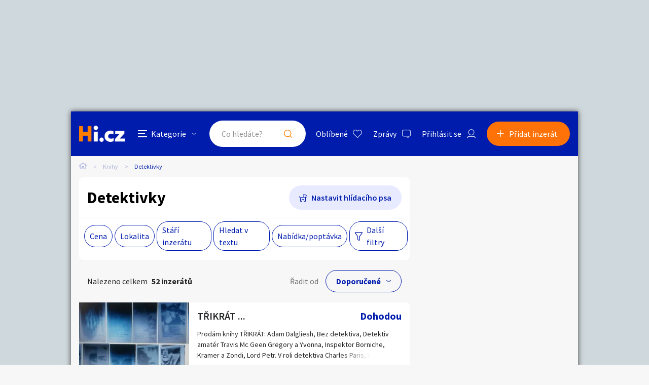

--- FILE ---
content_type: text/html; charset=utf-8
request_url: https://hyperinzerce.cz/inzeraty/Index?category=2103
body_size: 25520
content:

<!DOCTYPE html>
<html lang="cs">
<head>
    <script>
        window.dataLayer = window.dataLayer || [];
    </script>
    
    

    
<script>
    var dataLayer = window.dataLayer || [];
        dataLayer.push({ 'pageType': 'kategorie' });
</script>




        
<!-- Google Analytics -->
<!-- Analytics are loaded from gtm.js -->
<!-- End Google Analytics -->
<!-- Google Tag Manager -->
<script>
        (function (w, d, s, l, i) {
            w[l] = w[l] || []; w[l].push({
                'gtm.start':
                    new Date().getTime(), event: 'gtm.js'
            }); var f = d.getElementsByTagName(s)[0],
                j = d.createElement(s), dl = l != 'dataLayer' ? '&l=' + l : ''; j.async = true; j.src =
                    'https://www.googletagmanager.com/gtm.js?id=' + i + dl; f.parentNode.insertBefore(j, f);
        })(window, document, 'script', 'dataLayer', 'GTM-5NRXNLV');
</script>
<!-- End Google Tag Manager -->

    <title>Detektivky - Hyperinzerce.cz</title>
    <meta charset="UTF-8">
    <meta name="viewport" content="width=device-width, initial-scale=1, maximum-scale=1">
    <meta name="theme-color" content="#001CAD">
    <meta name="msapplication-navbutton-color" content="#001CAD">
    <meta name="apple-mobile-web-app-status-bar-style" content="#001CAD">
    <meta name="description" content="Hyperinzerce - Inzerce zdarma, bazar, inzer&#xE1;ty, prod&#xE1;m a koup&#xED;m" />
    <meta name="keywords" content="Hyperinzerce, Inzerce zdarma, bazar, inzer&#xE1;ty, prod&#xE1;m a koup&#xED;m" />
    <meta name="robots" content="index, follow, max-snippet:-1, max-image-preview:large, max-video-preview:-1" />
    <meta property="og:locale" content="cs_CZ" />
    <meta property="og:type" content="website" />
    <meta property="og:title" content="Detektivky - Hyperinzerce.cz" />
    <meta property="og:description" content="Hyperinzerce - Inzerce zdarma, bazar, inzer&#xE1;ty, prod&#xE1;m a koup&#xED;m" />
    <meta property="og:url" />
    <meta property="og:site_name" content="Hyperinzerce" />
    <meta property="og:image" content="/img/hi.jfif" />
    <meta name="twitter:card" content="summary_large_image" />
    <meta name="twitter:title" content="Detektivky - Hyperinzerce.cz" />
    <meta name="twitter:description" content="Hyperinzerce - Inzerce zdarma, bazar, inzer&#xE1;ty, prod&#xE1;m a koup&#xED;m" />
    <meta name="twitter:image" content="/img/hi.jfif" />
    <meta name="facebook-domain-verification" content="izeglx9000uet6lk1dkhkquiunpvxt" />
    <meta name="seznam-wmt" content="90IWB30dPZcqmnE5htkuill5oGapD9EL" />

    <link rel="preconnect" href="https://fonts.gstatic.com">
    <link href="https://fonts.googleapis.com/css2?family=Source+Sans+Pro:wght@300;400;600;700&display=swap" rel="stylesheet" />
    <link rel="shortcut icon" href="/img/favicon.png">
    <link rel="stylesheet" media="all" href="/css/style.css?v=MQAuADAALgAwAC4AMAA=" />
    <link rel="stylesheet" media="print" href="/css/print.css?v=MQAuADAALgAwAC4AMAA=" />
    <script src="https://apis.google.com/js/api:client.js"></script>
    

    <script src="https://cdnjs.cloudflare.com/ajax/libs/jquery/3.4.1/jquery.min.js"></script>
    <script src="https://cdnjs.cloudflare.com/ajax/libs/jquery.mask/1.14.0/jquery.mask.min.js"></script>
    <script src="https://cdnjs.cloudflare.com/ajax/libs/jquery-validate/1.19.1/jquery.validate.min.js"></script>
    <script src="https://cdnjs.cloudflare.com/ajax/libs/jquery-validation-unobtrusive/3.2.11/jquery.validate.unobtrusive.min.js"></script>

    

<script src="/js/scripts.js?v=MQAuADAALgAwAC4AMAA=" defer></script>
<script src="/js/location.js?v=MQAuADAALgAwAC4AMAA="></script>
<script src="/js/login.js?v=MQAuADAALgAwAC4AMAA="></script>
<script src="/js/jquery.validate.messages.js?v=MQAuADAALgAwAC4AMAA="></script>

        <!-- VLM banners -->
        <meta name="referrer" content="no-referrer-when-downgrade" id="referrer-policy-meta">
        <!-- Other banners -->
            <script async src="https://pagead2.googlesyndication.com/pagead/js/adsbygoogle.js?client=ca-pub-9392907167670842" crossorigin="anonymous"></script>

    
    
    
        <script src="https://cdnjs.cloudflare.com/ajax/libs/noUiSlider/14.6.3/nouislider.min.js"></script>
    

    <script src="/js/ads-index.js?v=MQAuADAALgAwAC4AMAA="></script>

    

</head>
<body>
    <!-- Google Tag Manager (noscript) -->
<noscript>
    <iframe src="https://www.googletagmanager.com/ns.html?id=GTM-5NRXNLV"
            height="0" width="0" style="display:none;visibility:hidden"></iframe>
</noscript>
<!-- End Google Tag Manager (noscript) -->
    
<!-- Ecomail starts -->
<script type="text/javascript">
    (function (p, l, o, w, i, n, g) {
        if (!p[i]) {
            p.GlobalSnowplowNamespace = p.GlobalSnowplowNamespace || [];
            p.GlobalSnowplowNamespace.push(i);
            p[i] = function () {
                (p[i].q = p[i].q || []).push(arguments);
            };
            p[i].q = p[i].q || []; 
            n = l.createElement(o);
            g = l.getElementsByTagName(o)[0];
            n.async = 1;
            n.src = w;
            g.parentNode.insertBefore(n, g);
        }
    }(window, document, "script", "//d70shl7vidtft.cloudfront.net/ecmtr-2.4.2.js", "ecotrack"));
    window.ecotrack('newTracker', 'cf', 'd2dpiwfhf3tz0r.cloudfront.net', {
        /* Initialise a tracker */
        appId: 'hyperinzerce'
    });
    window.ecotrack('setUserIdFromLocation', 'ecmid');
    window.ecotrack('trackPageView');
</script>
<!-- Ecomail stops -->
    

<div class="c-banner__outer u-mobile-hide">
        <!-- VLM banners -->
        <div id="leaderboard-top" class="c-banner__leaderboard js-banner-leader-main u-mobile-hide"></div>
</div>

<div class="c-main">
    

<div class="c-header-compact__placeholder js-header-compact-placeholder"></div>
<header class="c-header-compact js-header-compact">
    <div class="c-header-compact__container">
        <a href="#" class="c-header-compact__category-switch js-category-switch">
            <div class="c-header-compact__category-switch-icon js-category-switch-icons">
                <div></div>
                <div></div>
                <div></div>
            </div>
            <div class="c-header-compact__category-switch-text">
                Kategorie
            </div>
        </a>
        <a href="https://hyperinzerce.cz" class="c-header-compact__logo" title="Hyperinzerce">
            <img src="/img/logo_hyperinzerce_tmavy_bg.png" class="c-header-compact__logo-img" alt="Hyperinzerce">
        </a>
        <form class="c-header-compact__search js-search-form" method="get" action="/inzeraty/Index">
            <input class="js-data-submit-query" id="IsSearchboxQuery" name="IsSearchboxQuery" type="hidden" value="False" />
            <div class="c-header-compact__search-inner js-search-area">
                <input class="c-header-compact__search-input js-search-input" type="text" name="query" id="search-input-mobile" required placeholder="Co hledáte?" autocomplete="off">
                <button class="c-header-compact__search-button" type="submit">Hledat</button>
                <div class="c-search-results c-search-results--compact js-search-results js-desktop-search"></div>
            </div>
        </form>
        <div class="c-header-compact__buttons">
            <a href="https://hyperinzerce.cz/oblibene-inzeraty" class="c-header__button c-header__button--favourite js-logged-in-only">Oblíbené</a>
            <a href="https://hyperinzerce.cz/moje-zpravy" class="c-header__button c-header__button--messages js-logged-in-only">
                Zprávy
            </a>
                <a href="#" class="js-log-in c-header__button c-header__button--account">Přihlásit se</a>
        </div>
        <div class="c-header-compact__add js-add">
            <a href="#new-ad" class="c-header-compact__add-button">Přidat inzerát</a>
        </div>
    </div>

    
        <div class="c-categories c-categories--subpage js-categories">
    <div class="c-categories__background js-category-switch"></div>
    <div class="c-categories__container">
        <h2 class="c-categories__title">
            Kategorie
        </h2>
        <div class="c-categories__list">
                <a href="https://hyperinzerce.cz/rubriky-inzerce/auto-moto" class="c-categories__item">
                    <div class="c-categories__item-image-container">
                        <img class="c-categories__item-image" src="https://hyperinzerce-images.azureedge.net/static-content/category-icons/www/auto-moto.png" alt="Auto-moto">
                    </div>
                    <h2 class="c-categories__item-title">
                        Auto-moto
                    </h2>
                </a>
                <a href="https://hyperinzerce.cz/rubriky-inzerce/reality-bydleni" class="c-categories__item">
                    <div class="c-categories__item-image-container">
                        <img class="c-categories__item-image" src="https://hyperinzerce-images.azureedge.net/static-content/category-icons/www/reality-bydleni.png" alt="Reality a bydlen&#xED;">
                    </div>
                    <h2 class="c-categories__item-title">
                        Reality a bydlen&#xED;
                    </h2>
                </a>
                <a href="https://hyperinzerce.cz/rubriky-inzerce/seznamka" class="c-categories__item">
                    <div class="c-categories__item-image-container">
                        <img class="c-categories__item-image" src="https://hyperinzerce-images.azureedge.net/static-content/category-icons/www/seznamka.png" alt="Seznamka">
                    </div>
                    <h2 class="c-categories__item-title">
                        Seznamka
                    </h2>
                </a>
                <a href="https://erotika.hyperinzerce.cz/" class="c-categories__item">
                    <div class="c-categories__item-image-container">
                        <img class="c-categories__item-image" src="https://hyperinzerce-images.azureedge.net/static-content/category-icons/www/erotika.png" alt="Erotika">
                    </div>
                    <h2 class="c-categories__item-title">
                        Erotika
                    </h2>
                </a>
                <a href="https://hyperinzerce.cz/rubriky-inzerce/zvirata" class="c-categories__item">
                    <div class="c-categories__item-image-container">
                        <img class="c-categories__item-image" src="https://hyperinzerce-images.azureedge.net/static-content/category-icons/www/zvirata.png" alt="Zv&#xED;&#x159;ata">
                    </div>
                    <h2 class="c-categories__item-title">
                        Zv&#xED;&#x159;ata
                    </h2>
                </a>
                <a href="https://hyperinzerce.cz/rubriky-inzerce/prace-sluzby" class="c-categories__item">
                    <div class="c-categories__item-image-container">
                        <img class="c-categories__item-image" src="https://hyperinzerce-images.azureedge.net/static-content/category-icons/www/prace-sluzby.png" alt="Pr&#xE1;ce a slu&#x17E;by">
                    </div>
                    <h2 class="c-categories__item-title">
                        Pr&#xE1;ce a slu&#x17E;by
                    </h2>
                </a>
                <a href="https://hyperinzerce.cz/rubriky-inzerce/stroje-naradi" class="c-categories__item">
                    <div class="c-categories__item-image-container">
                        <img class="c-categories__item-image" src="https://hyperinzerce-images.azureedge.net/static-content/category-icons/www/stroje-naradi.png" alt="Stroje a n&#xE1;&#x159;ad&#xED;">
                    </div>
                    <h2 class="c-categories__item-title">
                        Stroje a n&#xE1;&#x159;ad&#xED;
                    </h2>
                </a>
                <a href="https://hyperinzerce.cz/rubriky-inzerce/pc-elektro" class="c-categories__item">
                    <div class="c-categories__item-image-container">
                        <img class="c-categories__item-image" src="https://hyperinzerce-images.azureedge.net/static-content/category-icons/www/pc-elektro.png" alt="PC a elektro">
                    </div>
                    <h2 class="c-categories__item-title">
                        PC a elektro
                    </h2>
                </a>
                <a href="https://hyperinzerce.cz/rubriky-inzerce/sport-hobby" class="c-categories__item">
                    <div class="c-categories__item-image-container">
                        <img class="c-categories__item-image" src="https://hyperinzerce-images.azureedge.net/static-content/category-icons/www/sport-hobby.png" alt="Sport a hobby">
                    </div>
                    <h2 class="c-categories__item-title">
                        Sport a hobby
                    </h2>
                </a>
                <a href="https://hyperinzerce.cz/rubriky-inzerce/sberatelstvi" class="c-categories__item">
                    <div class="c-categories__item-image-container">
                        <img class="c-categories__item-image" src="https://hyperinzerce-images.azureedge.net/static-content/category-icons/www/sberatelstvi.png" alt="Sb&#x11B;ratelstv&#xED;">
                    </div>
                    <h2 class="c-categories__item-title">
                        Sb&#x11B;ratelstv&#xED;
                    </h2>
                </a>
                <a href="https://hyperinzerce.cz/rubriky-inzerce/detske-zbozi" class="c-categories__item">
                    <div class="c-categories__item-image-container">
                        <img class="c-categories__item-image" src="https://hyperinzerce-images.azureedge.net/static-content/category-icons/www/detske-zbozi.png" alt="D&#x11B;tsk&#xE9; zbo&#x17E;&#xED;">
                    </div>
                    <h2 class="c-categories__item-title">
                        D&#x11B;tsk&#xE9; zbo&#x17E;&#xED;
                    </h2>
                </a>
                <a href="https://hyperinzerce.cz/rubriky-inzerce/moda-doplnky" class="c-categories__item">
                    <div class="c-categories__item-image-container">
                        <img class="c-categories__item-image" src="https://hyperinzerce-images.azureedge.net/static-content/category-icons/www/moda-doplnky.png" alt="M&#xF3;da a dopl&#x148;ky">
                    </div>
                    <h2 class="c-categories__item-title">
                        M&#xF3;da a dopl&#x148;ky
                    </h2>
                </a>
                <a href="https://hyperinzerce.cz/rubriky-inzerce/kultura" class="c-categories__item">
                    <div class="c-categories__item-image-container">
                        <img class="c-categories__item-image" src="https://hyperinzerce-images.azureedge.net/static-content/category-icons/www/kultura.png" alt="Kultura">
                    </div>
                    <h2 class="c-categories__item-title">
                        Kultura
                    </h2>
                </a>
                <a href="https://hyperinzerce.cz/rubriky-inzerce/cestovani" class="c-categories__item">
                    <div class="c-categories__item-image-container">
                        <img class="c-categories__item-image" src="https://hyperinzerce-images.azureedge.net/static-content/category-icons/www/cestovani.png" alt="Cestov&#xE1;n&#xED;">
                    </div>
                    <h2 class="c-categories__item-title">
                        Cestov&#xE1;n&#xED;
                    </h2>
                </a>
                <a href="https://hyperinzerce.cz/rubriky-inzerce/ostatni" class="c-categories__item">
                    <div class="c-categories__item-image-container">
                        <img class="c-categories__item-image" src="https://hyperinzerce-images.azureedge.net/static-content/category-icons/www/ostatni.png" alt="Ostatn&#xED;">
                    </div>
                    <h2 class="c-categories__item-title">
                        Ostatn&#xED;
                    </h2>
                </a>
        </div>
        <div class="c-categories__footer">
            <a href="#" class="c-categories__add-button js-add">Přidat inzerát</a>
        </div>
    </div>
</div>
    
</header>
    <div class="c-breadcrumbs">
    <a href="https://hyperinzerce.cz" class="c-breadcrumbs__item c-breadcrumbs__item--home">
        <img src="/img/icon_home.svg" alt="Home">
    </a>
            <a href="https://knihy.hyperinzerce.cz/" class="c-breadcrumbs__item root-category-name">Knihy</a>
            <span class="c-breadcrumbs__item c-breadcrumbs__item--active">Detektivky</span>
</div>
    <main class="c-main__container">
        <div class="c-ad-list">
            

<div class="c-list-filters">
    <div class="c-list-filters__header">
        <h1 class="c-list-filters__title">Detektivky</h1>
            <a class="c-list-filters__dog js-toggle-watch-dog-popup" href="#">Nastavit hlídacího psa</a>
    </div>


    <div class="c-list-filters__footer">
        <div class="c-list-filters__footer-mobile">
            <a class="c-list-filters__footer-button c-list-filters__footer-button--add js-add" href="#">Přidat inzerát</a>
            <a class="c-list-filters__footer-button c-list-filters__footer-button--filter js-toggle-filters" href="#">Filtrovat inzeráty</a>
            <!-- <a class="c-list-filters__footer-button c-list-filters__footer-button--dog" href="#">Nastavit hlídacího psa</a> -->
        </div>
        <div class="c-list-filters__footer-desktop">
            
<div class="c-list-filters__footer-list">
        <div class="c-list-filters__footer-list-item">
            <a class="c-list-filters__footer-list-link js-open-small-filter " href="#">Cena</a>
            <form method="post" class="c-small-filter c-small-filter--with-click-area js-small-filter-container" action="/inzeraty/SearchPopup">
            <div class="c-small-filter__inner">
                <div class="o-slider__target js-slider-target" id="slider_01"></div>
                <div class="o-slider o-slider--mt">
                    <div class="o-slider__input-container o-slider__input-container--no-desktop-margin">
                        <div class="o-slider__input-div">
                            <div class="o-slider__label">Minimální cena</div>
                            <span class="o-slider__input-outer">
                                <input type="number" min="0" data-slider-value="0" id="slider_01_min" class="o-slider__input" name="PriceFrom" value="0" />
                            </span>
                            <span class="o-slider__unit">Kč</span>
                        </div>
                        <div class="o-slider__separator o-slider__separator--pt">až</div>
                        <div class="o-slider__input-div">
                            <div class="o-slider__label">Maximální cena</div>
                            <span class="o-slider__input-outer">
                                <input type="number" max="599" data-slider-value="599" id="slider_01_max" class="o-slider__input" name="PriceTo" value="599" />
                            </span>
                            <span class="o-slider__unit">Kč</span>
                        </div>
                    </div>
                </div>
                <div class="c-small-filter__footer">
                    <button class="c-small-filter__footer-button-cancel o-button o-button--light-blue js-close-small-filter">Zavřít</button>
                    <button class="c-small-filter__footer-button-confirm o-button js-small-filter-confirm" type="submit">Zobrazit</button>
                </div>

                
<input type="hidden" id="Small_Filter_Hidden_CollectionId_c889f230-06cb-4b7d-a779-383bee272166" name="CollectionId" value="" />
<input type="hidden" id="Small_Filter_Hidden_CategoryId_1e56a020-0f3b-4f1d-9b31-2ab6c5c62772" name="CategoryId" value="2103" />
<input type="hidden" id="Small_Filter_Hidden_PriceTo_f33f653e-25a5-4ffe-ba82-2aabd71c3c72" name="PriceTo" value="599" />
<input type="hidden" id="Small_Filter_Hidden_PriceFrom_3c0c29fe-9930-4128-9427-b02d4f8eb027" name="PriceFrom" value="0" />
<input type="hidden" id="Small_Filter_Hidden_PriceTo_2c20913f-11f2-4c49-9a4a-1beee82bac38" name="MaxPriceTo" value="599" />
<input type="hidden" id="Small_Filter_Hidden_PriceFrom_0153770a-eab1-42d2-b396-816b35302862" name="MinPriceFrom" value="0" />
<input type="hidden" id="Small_Filter_Hidden_Query_5cbc9e66-d21a-4517-a8b2-3415dc43a8d6" name="Query" value="" />
<input type="hidden" id="Small_Filter_Hidden_Type_556edf24-3af4-4601-9511-b6dcfe118cf9" name="Type" value="" />
<input type="hidden" id="Small_Filter_Hidden_CreationPeriod_5ec87cbe-ddb5-4548-91eb-3d6e221f55b2" name="CreationPeriod" value="" />
<input type="hidden" id="Small_Filter_Hidden_SortBy_bc3f1d7a-0580-4092-9855-59d2a3032962" data-val="true" data-val-required="The SortBy field is required." name="SortBy" value="Default" />
<input type="hidden" id="Small_Filter_Hidden_GeoLocation_58d83037-3064-41ba-95c2-97637d6f8118" name="GeoLocation" value="" />


            </div>               
            <input name="__RequestVerificationToken" type="hidden" value="CfDJ8KwLrl2q1pFClTuz40KIF6QE7fBn4czK3aoYwwj00eSVoPNeMcsp4POUNFX5VUaRpgoemafg6sYxamRZy-Vryzf_vX8YMBvFnhwuUcIJjL0hPIWN56WTU0DgO1WN8otfunXDcaaSTKjUd2nWT1okrvw" /></form>
        </div>

    <div class="c-list-filters__footer-list-item">
        <a class="c-list-filters__footer-list-link js-open-small-filter " href="#">Lokalita</a>
        <form method="post" class="c-small-filter js-small-filter-container" action="/inzeraty/SearchPopup">

            <input class="js-geolocation-input" id="GeoLocation" name="GeoLocation" type="hidden" value="" />
            <div class="o-slider__target js-value-slider-target" id="slider_02"></div>
            <div class="o-slider o-slider--mt">
                <div class="o-slider__input-container o-slider__input-container--no-desktop-margin">
                    <div class="o-slider__input-div">
                        <div class="o-slider__label">Vzdálenost do</div>
                        <span class="o-slider__input-outer">
                            <input type="number" min="10" max="200" id="slider_02_max" class="o-slider__input js-filter-by-area" name="Area" value="" />
                        </span>
                        <span class="o-slider__unit">Km</span>
                    </div>
                </div>
            </div>
            <label for="DistanceSearchSmall" class="o-switch u-mt--L u-mb--L">
                <input id="DistanceSearchSmall" class="o-switch__input js-filter-by-location" type="checkbox" data-val="true" data-val-required="The DistanceSearch field is required." name="DistanceSearch" value="true">
                <div class="o-switch__graphics o-switch__graphics--light c-filter-popup__checkbox-graphics"></div>
                <div id="share-location-label" class="o-switch__label o-switch__label--larger o-switch__label--dark c-filter-popup__checkbox-label">Hledat inzeráty v okolí</div>
            </label>
            <div class="c-small-filter__input-container">
                    <label for="Small_Filter_Regions_0__Selected" class="c-small-filter__checkbox o-checkbox">
                        <input id="Small_Filter_Regions_0__Identifier" type="hidden" name="Regions[0].Identifier" value="&#x10C;R">
                        <input id="Small_Filter_Regions_0__Selected" class="o-checkbox__input" type="checkbox" data-val="true" data-val-required="The Selected field is required." name="Regions[0].Selected" value="true">
                        <input name="Regions[0].Selected" type="hidden" value="false">
                        <div class="c-filter-popup__checkbox-graphics o-checkbox__graphics o-checkbox__graphics--light o-checkbox__graphics--large"></div>
                        <span class="c-filter-popup__checkbox-label o-checkbox__label">Cel&#xE1; &#x10C;R</span>
                    </label>
                    <label for="Small_Filter_Regions_1__Selected" class="c-small-filter__checkbox o-checkbox">
                        <input id="Small_Filter_Regions_1__Identifier" type="hidden" name="Regions[1].Identifier" value="PHA">
                        <input id="Small_Filter_Regions_1__Selected" class="o-checkbox__input" type="checkbox" data-val="true" data-val-required="The Selected field is required." name="Regions[1].Selected" value="true">
                        <input name="Regions[1].Selected" type="hidden" value="false">
                        <div class="c-filter-popup__checkbox-graphics o-checkbox__graphics o-checkbox__graphics--light o-checkbox__graphics--large"></div>
                        <span class="c-filter-popup__checkbox-label o-checkbox__label">Hlavn&#xED; m&#x11B;sto Praha</span>
                    </label>
                    <label for="Small_Filter_Regions_2__Selected" class="c-small-filter__checkbox o-checkbox">
                        <input id="Small_Filter_Regions_2__Identifier" type="hidden" name="Regions[2].Identifier" value="JH&#x10C;">
                        <input id="Small_Filter_Regions_2__Selected" class="o-checkbox__input" type="checkbox" data-val="true" data-val-required="The Selected field is required." name="Regions[2].Selected" value="true">
                        <input name="Regions[2].Selected" type="hidden" value="false">
                        <div class="c-filter-popup__checkbox-graphics o-checkbox__graphics o-checkbox__graphics--light o-checkbox__graphics--large"></div>
                        <span class="c-filter-popup__checkbox-label o-checkbox__label">Jiho&#x10D;esk&#xFD; kraj</span>
                    </label>
                    <label for="Small_Filter_Regions_3__Selected" class="c-small-filter__checkbox o-checkbox">
                        <input id="Small_Filter_Regions_3__Identifier" type="hidden" name="Regions[3].Identifier" value="JHM">
                        <input id="Small_Filter_Regions_3__Selected" class="o-checkbox__input" type="checkbox" data-val="true" data-val-required="The Selected field is required." name="Regions[3].Selected" value="true">
                        <input name="Regions[3].Selected" type="hidden" value="false">
                        <div class="c-filter-popup__checkbox-graphics o-checkbox__graphics o-checkbox__graphics--light o-checkbox__graphics--large"></div>
                        <span class="c-filter-popup__checkbox-label o-checkbox__label">Jihomoravsk&#xFD; kraj</span>
                    </label>
                    <label for="Small_Filter_Regions_4__Selected" class="c-small-filter__checkbox o-checkbox">
                        <input id="Small_Filter_Regions_4__Identifier" type="hidden" name="Regions[4].Identifier" value="KVK">
                        <input id="Small_Filter_Regions_4__Selected" class="o-checkbox__input" type="checkbox" data-val="true" data-val-required="The Selected field is required." name="Regions[4].Selected" value="true">
                        <input name="Regions[4].Selected" type="hidden" value="false">
                        <div class="c-filter-popup__checkbox-graphics o-checkbox__graphics o-checkbox__graphics--light o-checkbox__graphics--large"></div>
                        <span class="c-filter-popup__checkbox-label o-checkbox__label">Karlovarsk&#xFD; kraj</span>
                    </label>
                    <label for="Small_Filter_Regions_5__Selected" class="c-small-filter__checkbox o-checkbox">
                        <input id="Small_Filter_Regions_5__Identifier" type="hidden" name="Regions[5].Identifier" value="VYS">
                        <input id="Small_Filter_Regions_5__Selected" class="o-checkbox__input" type="checkbox" data-val="true" data-val-required="The Selected field is required." name="Regions[5].Selected" value="true">
                        <input name="Regions[5].Selected" type="hidden" value="false">
                        <div class="c-filter-popup__checkbox-graphics o-checkbox__graphics o-checkbox__graphics--light o-checkbox__graphics--large"></div>
                        <span class="c-filter-popup__checkbox-label o-checkbox__label">Kraj Vyso&#x10D;ina</span>
                    </label>
                    <label for="Small_Filter_Regions_6__Selected" class="c-small-filter__checkbox o-checkbox">
                        <input id="Small_Filter_Regions_6__Identifier" type="hidden" name="Regions[6].Identifier" value="HKK">
                        <input id="Small_Filter_Regions_6__Selected" class="o-checkbox__input" type="checkbox" data-val="true" data-val-required="The Selected field is required." name="Regions[6].Selected" value="true">
                        <input name="Regions[6].Selected" type="hidden" value="false">
                        <div class="c-filter-popup__checkbox-graphics o-checkbox__graphics o-checkbox__graphics--light o-checkbox__graphics--large"></div>
                        <span class="c-filter-popup__checkbox-label o-checkbox__label">Kr&#xE1;lov&#xE9;hradeck&#xFD; kraj</span>
                    </label>
                    <label for="Small_Filter_Regions_7__Selected" class="c-small-filter__checkbox o-checkbox">
                        <input id="Small_Filter_Regions_7__Identifier" type="hidden" name="Regions[7].Identifier" value="LBK">
                        <input id="Small_Filter_Regions_7__Selected" class="o-checkbox__input" type="checkbox" data-val="true" data-val-required="The Selected field is required." name="Regions[7].Selected" value="true">
                        <input name="Regions[7].Selected" type="hidden" value="false">
                        <div class="c-filter-popup__checkbox-graphics o-checkbox__graphics o-checkbox__graphics--light o-checkbox__graphics--large"></div>
                        <span class="c-filter-popup__checkbox-label o-checkbox__label">Libereck&#xFD; kraj</span>
                    </label>
                    <label for="Small_Filter_Regions_8__Selected" class="c-small-filter__checkbox o-checkbox">
                        <input id="Small_Filter_Regions_8__Identifier" type="hidden" name="Regions[8].Identifier" value="MSK">
                        <input id="Small_Filter_Regions_8__Selected" class="o-checkbox__input" type="checkbox" data-val="true" data-val-required="The Selected field is required." name="Regions[8].Selected" value="true">
                        <input name="Regions[8].Selected" type="hidden" value="false">
                        <div class="c-filter-popup__checkbox-graphics o-checkbox__graphics o-checkbox__graphics--light o-checkbox__graphics--large"></div>
                        <span class="c-filter-popup__checkbox-label o-checkbox__label">Moravskoslezsk&#xFD; kraj</span>
                    </label>
                    <label for="Small_Filter_Regions_9__Selected" class="c-small-filter__checkbox o-checkbox">
                        <input id="Small_Filter_Regions_9__Identifier" type="hidden" name="Regions[9].Identifier" value="OLK">
                        <input id="Small_Filter_Regions_9__Selected" class="o-checkbox__input" type="checkbox" data-val="true" data-val-required="The Selected field is required." name="Regions[9].Selected" value="true">
                        <input name="Regions[9].Selected" type="hidden" value="false">
                        <div class="c-filter-popup__checkbox-graphics o-checkbox__graphics o-checkbox__graphics--light o-checkbox__graphics--large"></div>
                        <span class="c-filter-popup__checkbox-label o-checkbox__label">Olomouck&#xFD; kraj</span>
                    </label>
                    <label for="Small_Filter_Regions_10__Selected" class="c-small-filter__checkbox o-checkbox">
                        <input id="Small_Filter_Regions_10__Identifier" type="hidden" name="Regions[10].Identifier" value="PAK">
                        <input id="Small_Filter_Regions_10__Selected" class="o-checkbox__input" type="checkbox" data-val="true" data-val-required="The Selected field is required." name="Regions[10].Selected" value="true">
                        <input name="Regions[10].Selected" type="hidden" value="false">
                        <div class="c-filter-popup__checkbox-graphics o-checkbox__graphics o-checkbox__graphics--light o-checkbox__graphics--large"></div>
                        <span class="c-filter-popup__checkbox-label o-checkbox__label">Pardubick&#xFD; kraj</span>
                    </label>
                    <label for="Small_Filter_Regions_11__Selected" class="c-small-filter__checkbox o-checkbox">
                        <input id="Small_Filter_Regions_11__Identifier" type="hidden" name="Regions[11].Identifier" value="PLK">
                        <input id="Small_Filter_Regions_11__Selected" class="o-checkbox__input" type="checkbox" data-val="true" data-val-required="The Selected field is required." name="Regions[11].Selected" value="true">
                        <input name="Regions[11].Selected" type="hidden" value="false">
                        <div class="c-filter-popup__checkbox-graphics o-checkbox__graphics o-checkbox__graphics--light o-checkbox__graphics--large"></div>
                        <span class="c-filter-popup__checkbox-label o-checkbox__label">Plze&#x148;sk&#xFD; kraj</span>
                    </label>
                    <label for="Small_Filter_Regions_12__Selected" class="c-small-filter__checkbox o-checkbox">
                        <input id="Small_Filter_Regions_12__Identifier" type="hidden" name="Regions[12].Identifier" value="ST&#x10C;">
                        <input id="Small_Filter_Regions_12__Selected" class="o-checkbox__input" type="checkbox" data-val="true" data-val-required="The Selected field is required." name="Regions[12].Selected" value="true">
                        <input name="Regions[12].Selected" type="hidden" value="false">
                        <div class="c-filter-popup__checkbox-graphics o-checkbox__graphics o-checkbox__graphics--light o-checkbox__graphics--large"></div>
                        <span class="c-filter-popup__checkbox-label o-checkbox__label">St&#x159;edo&#x10D;esk&#xFD; kraj</span>
                    </label>
                    <label for="Small_Filter_Regions_13__Selected" class="c-small-filter__checkbox o-checkbox">
                        <input id="Small_Filter_Regions_13__Identifier" type="hidden" name="Regions[13].Identifier" value="ULK">
                        <input id="Small_Filter_Regions_13__Selected" class="o-checkbox__input" type="checkbox" data-val="true" data-val-required="The Selected field is required." name="Regions[13].Selected" value="true">
                        <input name="Regions[13].Selected" type="hidden" value="false">
                        <div class="c-filter-popup__checkbox-graphics o-checkbox__graphics o-checkbox__graphics--light o-checkbox__graphics--large"></div>
                        <span class="c-filter-popup__checkbox-label o-checkbox__label">&#xDA;steck&#xFD; kraj</span>
                    </label>
                    <label for="Small_Filter_Regions_14__Selected" class="c-small-filter__checkbox o-checkbox">
                        <input id="Small_Filter_Regions_14__Identifier" type="hidden" name="Regions[14].Identifier" value="ZLK">
                        <input id="Small_Filter_Regions_14__Selected" class="o-checkbox__input" type="checkbox" data-val="true" data-val-required="The Selected field is required." name="Regions[14].Selected" value="true">
                        <input name="Regions[14].Selected" type="hidden" value="false">
                        <div class="c-filter-popup__checkbox-graphics o-checkbox__graphics o-checkbox__graphics--light o-checkbox__graphics--large"></div>
                        <span class="c-filter-popup__checkbox-label o-checkbox__label">Zl&#xED;nsk&#xFD; kraj</span>
                    </label>
                    <label for="Small_Filter_Regions_15__Selected" class="c-small-filter__checkbox o-checkbox">
                        <input id="Small_Filter_Regions_15__Identifier" type="hidden" name="Regions[15].Identifier" value="ZAHRANICI">
                        <input id="Small_Filter_Regions_15__Selected" class="o-checkbox__input" type="checkbox" data-val="true" data-val-required="The Selected field is required." name="Regions[15].Selected" value="true">
                        <input name="Regions[15].Selected" type="hidden" value="false">
                        <div class="c-filter-popup__checkbox-graphics o-checkbox__graphics o-checkbox__graphics--light o-checkbox__graphics--large"></div>
                        <span class="c-filter-popup__checkbox-label o-checkbox__label">Zahrani&#x10D;&#xED;</span>
                    </label>
            </div>
            <div class="c-small-filter__footer">
                <button class="c-small-filter__footer-button-cancel o-button o-button--light-blue js-close-small-filter">Zavřít</button>
                <button class="c-small-filter__footer-button-confirm o-button js-small-filter-confirm" type="submit">Zobrazit</button>
            </div>

            
<input type="hidden" id="Small_Filter_Hidden_CollectionId_790766eb-97ad-4c2c-8bee-9d3b7ead6f86" name="CollectionId" value="" />
<input type="hidden" id="Small_Filter_Hidden_CategoryId_c5dc2edd-7c53-4e52-94c9-cac4bf377395" name="CategoryId" value="2103" />
<input type="hidden" id="Small_Filter_Hidden_PriceTo_2d7241a2-a3dc-4b99-81f9-46219d058758" name="PriceTo" value="599" />
<input type="hidden" id="Small_Filter_Hidden_PriceFrom_0a4999ee-d7bc-44e2-acf1-7b5c3afc5bd2" name="PriceFrom" value="0" />
<input type="hidden" id="Small_Filter_Hidden_PriceTo_bf899087-4964-40e2-8835-4f6bdb914f35" name="MaxPriceTo" value="599" />
<input type="hidden" id="Small_Filter_Hidden_PriceFrom_654ef406-feec-4376-85d6-36cacdde36be" name="MinPriceFrom" value="0" />
<input type="hidden" id="Small_Filter_Hidden_Query_7ed6400a-3117-405a-95f7-16104e31f7ef" name="Query" value="" />
<input type="hidden" id="Small_Filter_Hidden_Type_fc03d590-b217-4eed-b598-072d5df27751" name="Type" value="" />
<input type="hidden" id="Small_Filter_Hidden_CreationPeriod_6e501bb6-13e8-43fb-a37f-ac5c71753a74" name="CreationPeriod" value="" />
<input type="hidden" id="Small_Filter_Hidden_SortBy_4689480c-a752-458a-ad6e-3871eb05c8e6" data-val="true" data-val-required="The SortBy field is required." name="SortBy" value="Default" />
<input type="hidden" id="Small_Filter_Hidden_GeoLocation_6869a725-2ed7-4f9c-9eae-9f8cdd97e933" name="GeoLocation" value="" />


        <input name="__RequestVerificationToken" type="hidden" value="CfDJ8KwLrl2q1pFClTuz40KIF6QE7fBn4czK3aoYwwj00eSVoPNeMcsp4POUNFX5VUaRpgoemafg6sYxamRZy-Vryzf_vX8YMBvFnhwuUcIJjL0hPIWN56WTU0DgO1WN8otfunXDcaaSTKjUd2nWT1okrvw" /><input name="DistanceSearch" type="hidden" value="false"><input name="Regions[0].Selected" type="hidden" value="false"><input name="Regions[1].Selected" type="hidden" value="false"><input name="Regions[2].Selected" type="hidden" value="false"><input name="Regions[3].Selected" type="hidden" value="false"><input name="Regions[4].Selected" type="hidden" value="false"><input name="Regions[5].Selected" type="hidden" value="false"><input name="Regions[6].Selected" type="hidden" value="false"><input name="Regions[7].Selected" type="hidden" value="false"><input name="Regions[8].Selected" type="hidden" value="false"><input name="Regions[9].Selected" type="hidden" value="false"><input name="Regions[10].Selected" type="hidden" value="false"><input name="Regions[11].Selected" type="hidden" value="false"><input name="Regions[12].Selected" type="hidden" value="false"><input name="Regions[13].Selected" type="hidden" value="false"><input name="Regions[14].Selected" type="hidden" value="false"><input name="Regions[15].Selected" type="hidden" value="false"></form>
    </div>

    <div class="c-list-filters__footer-list-item">
        <a class="c-list-filters__footer-list-link js-open-small-filter " href="#">Stáří inzerátu</a>
        <form method="post" class="c-small-filter js-small-filter-container" action="/inzeraty/SearchPopup">
            <div class="c-small-filter__input-container">
                <select id="Small_Filter_CreationPeriod" class="c-small-filter__input" name="CreationPeriod">
                <option value="">Nez&#xE1;le&#x17E;&#xED;</option>
<option value="Max24Hours">Max 24 hodin</option>
<option value="Max48Hours">Max 48 hodin</option>
<option value="Max1Week">Max 1 t&#xFD;den</option>
<option value="Max2Weeks">Max 2 t&#xFD;dny</option>
<option value="Max1Month">Max 1 m&#x11B;s&#xED;c</option>
<option value="Max2Months">Max 2 m&#x11B;s&#xED;ce</option>
</select>
            </div>
            <div class="c-small-filter__footer">
                <button class="c-small-filter__footer-button-cancel o-button o-button--light-blue js-close-small-filter">Zavřít</button>
                <button class="c-small-filter__footer-button-confirm o-button js-small-filter-confirm" type="submit">Zobrazit</button>
            </div>

            
<input type="hidden" id="Small_Filter_Hidden_CollectionId_6eca6e3d-06b2-4fe0-bf7e-16bfa674f674" name="CollectionId" value="" />
<input type="hidden" id="Small_Filter_Hidden_CategoryId_5ed694de-ff30-4611-a68d-356dd294abdb" name="CategoryId" value="2103" />
<input type="hidden" id="Small_Filter_Hidden_PriceTo_9b5ae566-68ff-48e5-ba2d-fccc417fe93f" name="PriceTo" value="599" />
<input type="hidden" id="Small_Filter_Hidden_PriceFrom_8552eae0-11f9-4599-afde-094152fea549" name="PriceFrom" value="0" />
<input type="hidden" id="Small_Filter_Hidden_PriceTo_b6a7ff56-566c-475c-8799-ad8a8878ac4f" name="MaxPriceTo" value="599" />
<input type="hidden" id="Small_Filter_Hidden_PriceFrom_5ca84cda-f0f1-4364-83ba-b05474185d9b" name="MinPriceFrom" value="0" />
<input type="hidden" id="Small_Filter_Hidden_Query_df3d7dd0-d5a7-4022-80d8-f520234a6c86" name="Query" value="" />
<input type="hidden" id="Small_Filter_Hidden_Type_fd7b40c0-f5e3-4814-87f8-a0d9a6cf479a" name="Type" value="" />
<input type="hidden" id="Small_Filter_Hidden_CreationPeriod_ac71becf-6eb5-47c6-b9e3-fa5666890051" name="CreationPeriod" value="" />
<input type="hidden" id="Small_Filter_Hidden_SortBy_0a12c9e4-8ea4-4f43-a26b-b72228b8d99f" data-val="true" data-val-required="The SortBy field is required." name="SortBy" value="Default" />
<input type="hidden" id="Small_Filter_Hidden_GeoLocation_3c2950f0-ac73-4019-bb29-e42149c5b787" name="GeoLocation" value="" />


        <input name="__RequestVerificationToken" type="hidden" value="CfDJ8KwLrl2q1pFClTuz40KIF6QE7fBn4czK3aoYwwj00eSVoPNeMcsp4POUNFX5VUaRpgoemafg6sYxamRZy-Vryzf_vX8YMBvFnhwuUcIJjL0hPIWN56WTU0DgO1WN8otfunXDcaaSTKjUd2nWT1okrvw" /></form>
    </div>

    <div class="c-list-filters__footer-list-item">
        <a class="c-list-filters__footer-list-link js-open-small-filter " href="#">Hledat v textu</a>
        <form method="post" class="c-small-filter js-small-filter-container" action="/inzeraty/SearchPopup">
            <div class="c-small-filter__input-container">
                <input id="Small_Filter_Query" autocomplete="off" class="c-small-filter__input" type="text" name="Query" value="" />
            </div>
            <div class="c-small-filter__footer">
                <button class="c-small-filter__footer-button-cancel o-button o-button--light-blue js-close-small-filter">Zavřít</button>
                <button class="c-small-filter__footer-button-confirm o-button js-small-filter-confirm" type="submit">Zobrazit</button>
            </div>

            
<input type="hidden" id="Small_Filter_Hidden_CollectionId_cf3d1a11-9580-441a-b25c-49a498ce4dde" name="CollectionId" value="" />
<input type="hidden" id="Small_Filter_Hidden_CategoryId_0e2d515f-c645-478c-b75c-748ff15b5134" name="CategoryId" value="2103" />
<input type="hidden" id="Small_Filter_Hidden_PriceTo_b0838248-80c1-42fc-90aa-fe52306b19cc" name="PriceTo" value="599" />
<input type="hidden" id="Small_Filter_Hidden_PriceFrom_23d955cd-cae3-49f9-a8c5-312cf760bace" name="PriceFrom" value="0" />
<input type="hidden" id="Small_Filter_Hidden_PriceTo_3b31747d-7e9f-4fdf-85be-de147076ac86" name="MaxPriceTo" value="599" />
<input type="hidden" id="Small_Filter_Hidden_PriceFrom_5721c980-9a65-442d-8372-2e0f5dc439d1" name="MinPriceFrom" value="0" />
<input type="hidden" id="Small_Filter_Hidden_Query_a097c0b1-cf5e-487b-9b13-150c75bbf9bb" name="Query" value="" />
<input type="hidden" id="Small_Filter_Hidden_Type_ad8584eb-635a-44f5-8739-a76a145e3153" name="Type" value="" />
<input type="hidden" id="Small_Filter_Hidden_CreationPeriod_6ba0ce35-6f26-4d31-bf57-db5b62a2fbff" name="CreationPeriod" value="" />
<input type="hidden" id="Small_Filter_Hidden_SortBy_e95d6cbd-fb76-4151-ae77-7efd4fbb9716" data-val="true" data-val-required="The SortBy field is required." name="SortBy" value="Default" />
<input type="hidden" id="Small_Filter_Hidden_GeoLocation_44ddb995-de8b-4df3-bba1-78d4c22c2809" name="GeoLocation" value="" />


        <input name="__RequestVerificationToken" type="hidden" value="CfDJ8KwLrl2q1pFClTuz40KIF6QE7fBn4czK3aoYwwj00eSVoPNeMcsp4POUNFX5VUaRpgoemafg6sYxamRZy-Vryzf_vX8YMBvFnhwuUcIJjL0hPIWN56WTU0DgO1WN8otfunXDcaaSTKjUd2nWT1okrvw" /></form>
    </div>

    <div class="c-list-filters__footer-list-item">
        <a class="c-list-filters__footer-list-link js-open-small-filter " href="#">Nabídka/poptávka</a>
        <form method="post" class="c-small-filter js-small-filter-container" action="/inzeraty/SearchPopup">
            <div class="c-small-filter__input-container">
                <select id="Small_Filter_Type" class="c-small-filter__input" name="Type">
                <option value="">Nez&#xE1;le&#x17E;&#xED;</option>
<option value="Supply">Chci koupit (nab&#xED;dky)</option>
<option value="Demand">Chci prodat (popt&#xE1;vky)</option>
</select>
            </div>
            <div class="c-small-filter__footer">
                <button class="c-small-filter__footer-button-cancel o-button o-button--light-blue js-close-small-filter">Zavřít</button>
                <button class="c-small-filter__footer-button-confirm o-button js-small-filter-confirm" type="submit">Zobrazit</button>
            </div>

            
<input type="hidden" id="Small_Filter_Hidden_CollectionId_e699623f-a507-43ac-8d3d-3116423660f0" name="CollectionId" value="" />
<input type="hidden" id="Small_Filter_Hidden_CategoryId_7ff0eeb2-5751-4c1b-b04b-377e0c792d3d" name="CategoryId" value="2103" />
<input type="hidden" id="Small_Filter_Hidden_PriceTo_4173fb6f-d1c8-48f1-8c70-1b0df8de2c00" name="PriceTo" value="599" />
<input type="hidden" id="Small_Filter_Hidden_PriceFrom_5b4d9c31-bf14-48a5-8963-850e505d5688" name="PriceFrom" value="0" />
<input type="hidden" id="Small_Filter_Hidden_PriceTo_3917bc88-57d8-4edf-ba65-53217740deed" name="MaxPriceTo" value="599" />
<input type="hidden" id="Small_Filter_Hidden_PriceFrom_958f670b-b2d1-4095-ba3d-ba00b899bf19" name="MinPriceFrom" value="0" />
<input type="hidden" id="Small_Filter_Hidden_Query_5fe04555-d15b-498c-ad94-f3c332202dba" name="Query" value="" />
<input type="hidden" id="Small_Filter_Hidden_Type_7a8228f8-908e-4476-a74f-702c4e935303" name="Type" value="" />
<input type="hidden" id="Small_Filter_Hidden_CreationPeriod_c92397a2-7a1f-4654-9bee-0768ac3e4c64" name="CreationPeriod" value="" />
<input type="hidden" id="Small_Filter_Hidden_SortBy_a58ca55a-a26d-41d7-9fbb-e3bffe7a1e0d" data-val="true" data-val-required="The SortBy field is required." name="SortBy" value="Default" />
<input type="hidden" id="Small_Filter_Hidden_GeoLocation_a1973de9-84f3-4e9f-91dd-58b670720ca7" name="GeoLocation" value="" />


        <input name="__RequestVerificationToken" type="hidden" value="CfDJ8KwLrl2q1pFClTuz40KIF6QE7fBn4czK3aoYwwj00eSVoPNeMcsp4POUNFX5VUaRpgoemafg6sYxamRZy-Vryzf_vX8YMBvFnhwuUcIJjL0hPIWN56WTU0DgO1WN8otfunXDcaaSTKjUd2nWT1okrvw" /></form>
    </div>
</div>
            <a class="c-list-filters__footer-more-filters js-toggle-filters" href="#">Další filtry</a>
        </div>
    </div>
</div>

            <div class="c-ad-list__header">
                <h2 class="c-ad-list__title">Nalezeno celkem <span>52 inzerátů</span></h2>
                <div class="c-ad-list__sort">
                    <label class="c-ad-list__sort-label" for="ad-list-sort">Řadit od</label>
                    <select class="c-ad-list__sort-select js-ad-sort-select" name="" id="ad-list-sort">
                        <option value="0" selected="selected">Doporučené</option>
                        <option value="4">Nejbližší</option>
                        <option value="1">Nejlevnější</option>
                        <option value="2">Nejdražší</option>
                        <option value="3">Nejnovější</option>
                    </select>
                </div>
            </div>

            <div class="c-ad-list__item-container js-ads-container" data-category="2103" data-collection="">
                    <!-- VLM banners -->
                    <div id="m-square-1" class="c-banner__square u-desktop-hide"></div>
                


<div class="js-flash-message-container">
</div>


        
<div class="c-ad-list__item js-ad-list-link " data-link="https://knihy.hyperinzerce.cz/detektivky/inzerat/88462266311113020172-trikrat-nabidka-brno-sever" id="88462266311113020172">
    <div class="c-ad-list__item-image-container">
        <img class="c-ad-list__item-image" src="https://images.hyperinzerce.cz/inzeraty/88462266311113020172%2Fthumbnail%2F85511351862742dd8bd20cb6794ca76b.jpg" alt="">
    </div>
    <div class="c-ad-list__item-content">
        <div class="c-ad-list__item-header">
            <a href="https://knihy.hyperinzerce.cz/detektivky/inzerat/88462266311113020172-trikrat-nabidka-brno-sever" class="c-ad-list__item-name">
                T&#x158;IKR&#xC1;T ...
            </a>
            <div class="c-ad-list__item-price">
                <span>Dohodou</span>
            </div>
        </div>
        <div class="c-ad-list__item-description">
            Prod&#225;m knihy TŘIKR&#193;T: Adam Dalgliesh, Bez detektiva, Detektiv amat&#233;r Travis Mc Geen Gregory a Yvonna, Inspektor Borniche, Kramer a Zondi, Lord Petr. V roli detektiva Charles Paris, Vin&#237;k n&#225;hoda, Vražda z posedlosti, Život a skutky soudce Ti<br>
Cena za kus 150 Kč.<br>
OSOBNĚ Brno Čern&#225; Pole !<br>

        </div>
        <div class="c-ad-list__item-footer">
            <span class="c-ad-list__item-location">
                Brno-sever
            </span>
                    <a href="#" data-identifier="88462266311113020172" class="c-ad-list__item-like js-favourite-ad js-logged-in-only " title="P&#x159;idat do obl&#xED;ben&#xFD;ch."></a>
        </div>
    </div>
</div>


        
<div class="c-ad-list__item js-ad-list-link " data-link="https://knihy.hyperinzerce.cz/detektivky/inzerat/40784478040283120236-nova-kniha-nelistostna-od-scotta-bergstroma-pc-299-kc-nabidka-prachatice" id="40784478040283120236">
    <div class="c-ad-list__item-image-container">
        <img class="c-ad-list__item-image" src="https://images.hyperinzerce.cz/inzeraty/40784478040283120236%2Fthumbnail%2F8ce8f2a78aed4f77963268b5d5acf262.JPG" alt="">
    </div>
    <div class="c-ad-list__item-content">
        <div class="c-ad-list__item-header">
            <a href="https://knihy.hyperinzerce.cz/detektivky/inzerat/40784478040283120236-nova-kniha-nelistostna-od-scotta-bergstroma-pc-299-kc-nabidka-prachatice" class="c-ad-list__item-name">
                Nov&#xE1; kniha: Nel&#xED;stostn&#xE1; od Scotta Bergstroma, PC 299 K&#x10D;
            </a>
            <div class="c-ad-list__item-price">
                <span>99&nbsp;Kč</span>
            </div>
        </div>
        <div class="c-ad-list__item-description">
            Nov&#225; kniha: Nel&#237;stostn&#225; od Scotta Bergstroma, PC 299 Kč, nyn&#237; cena jen 99 Kč.<br>
Život Gwendolyn Bloomov&#233; jel odjakživa po jin&#233; koleji než životy jej&#237;ch vrstevn&#237;ků. Matku viděla um&#237;rat při pouličn&#237; šarv&#225;tce, když j&#237; bylo sedm. Teď je j&#237; sedmn&#225;ct a jej&#237;ho otce, americk&#233;ho diplomata, někdo unesl. Ofici&#225;ln&#237; p&#225;tr&#225;n&#237; nikam nevede, a tak Gwen začne p&#225;trat na vlastn&#237; pěst. Vyd&#225;v&#225; se do m&#237;st, kde strach hraje hlavn&#237; roli a slabost znamen&#225; jistou smrt. Proto mus&#237; b&#253;t nel&#237;tostn&#225;, stejně jako ti, kteř&#237; j&#237; stoj&#237; v cestě…<br>
Poštovn&#233;: 75 Kč Bal&#237;kovna nebo 89 Kč Z&#225;silkovna<br>

        </div>
        <div class="c-ad-list__item-footer">
            <span class="c-ad-list__item-location">
                Prachatice
            </span>
                    <a href="#" data-identifier="40784478040283120236" class="c-ad-list__item-like js-favourite-ad js-logged-in-only " title="P&#x159;idat do obl&#xED;ben&#xFD;ch."></a>
        </div>
    </div>
</div>


                <!-- VLM banners -->
                <div id="outstream"></div>
                <div id="m-outstream"></div>
        
<div class="c-ad-list__item js-ad-list-link " data-link="https://knihy.hyperinzerce.cz/detektivky/inzerat/77940635382373870263-knihy-od-autorky-sam-holland-kopirak-cislo-20-a-pan-loute-nabidka-praha" id="77940635382373870263">
    <div class="c-ad-list__item-image-container">
        <img class="c-ad-list__item-image" src="https://images.hyperinzerce.cz/inzeraty/77940635382373870263%2Fthumbnail%2F49e2f5e7a79941deb92f1eb2d2ad5597.jpg" alt="">
    </div>
    <div class="c-ad-list__item-content">
        <div class="c-ad-list__item-header">
            <a href="https://knihy.hyperinzerce.cz/detektivky/inzerat/77940635382373870263-knihy-od-autorky-sam-holland-kopirak-cislo-20-a-pan-loute-nabidka-praha" class="c-ad-list__item-name">
                Knihy od autorky Sam Holland - Kop&#xED;r&#xE1;k, &#x10C;&#xED;slo 20 a P&#xE1;n loute
            </a>
            <div class="c-ad-list__item-price">
                <span>200&nbsp;Kč</span>
            </div>
        </div>
        <div class="c-ad-list__item-description">
            cena za kus, odběr nejl&#233;pe všechny najednou, pouze jednou čten&#233; - jako nov&#233;.<br>

        </div>
        <div class="c-ad-list__item-footer">
            <span class="c-ad-list__item-location">
                Praha
            </span>
                    <a href="#" data-identifier="77940635382373870263" class="c-ad-list__item-like js-favourite-ad js-logged-in-only " title="P&#x159;idat do obl&#xED;ben&#xFD;ch."></a>
        </div>
    </div>
</div>


        
<div class="c-ad-list__item js-ad-list-link " data-link="https://knihy.hyperinzerce.cz/detektivky/inzerat/58281226478589716045-detektivky-nabidka-cela-cr" id="58281226478589716045">
    <div class="c-ad-list__item-image-container">
        <img class="c-ad-list__item-image" src="https://images.hyperinzerce.cz/inzeraty/58281226478589716045%2Fthumbnail%2F8051d2cca1704cc9943f20cc78d4c512.jpg" alt="">
    </div>
    <div class="c-ad-list__item-content">
        <div class="c-ad-list__item-header">
            <a href="https://knihy.hyperinzerce.cz/detektivky/inzerat/58281226478589716045-detektivky-nabidka-cela-cr" class="c-ad-list__item-name">
                DETEKTIVKY
            </a>
            <div class="c-ad-list__item-price">
                <span>60&nbsp;Kč</span>
            </div>
        </div>
        <div class="c-ad-list__item-description">
            4 detektivky, kr&#225;sn&#253; stav, ZOO a Jokohama ani nečten&#233;. Kus 60, za všechny 200.<br>

        </div>
        <div class="c-ad-list__item-footer">
            <span class="c-ad-list__item-location">
                Cel&#xE1; &#x10C;R
            </span>
                    <a href="#" data-identifier="58281226478589716045" class="c-ad-list__item-like js-favourite-ad js-logged-in-only " title="P&#x159;idat do obl&#xED;ben&#xFD;ch."></a>
        </div>
    </div>
</div>


        
<div class="c-ad-list__item js-ad-list-link " data-link="https://knihy.hyperinzerce.cz/detektivky/inzerat/47919256659280614936-abeceda-kosti-nabidka-praha" id="47919256659280614936">
    <div class="c-ad-list__item-image-container">
        <img class="c-ad-list__item-image" src="https://images.hyperinzerce.cz/inzeraty/47919256659280614936%2Fthumbnail%2Fc31997c28c2d4009a45617602e170e5a.jpg" alt="">
    </div>
    <div class="c-ad-list__item-content">
        <div class="c-ad-list__item-header">
            <a href="https://knihy.hyperinzerce.cz/detektivky/inzerat/47919256659280614936-abeceda-kosti-nabidka-praha" class="c-ad-list__item-name">
                Abeceda kost&#xED;
            </a>
            <div class="c-ad-list__item-price">
                <span>50&nbsp;Kč</span>
            </div>
        </div>
        <div class="c-ad-list__item-description">
            Prod&#225;m tuto knihu, pevn&#225; vazba, bez vad. Cena 50Kč. Zas&#237;l&#225;m přes Z&#225;silkovnu po platbě předem. Poštovn&#233; 90Kč. Lze i osobn&#237; vyzvednut&#237; na Praze 10 Horn&#237; Měcholupy nebo metro H&#225;je. Inzeruji i jinde, kde m&#225;m přes 400 kladn&#253;ch hodnocen&#237;.<br>

        </div>
        <div class="c-ad-list__item-footer">
            <span class="c-ad-list__item-location">
                Praha
            </span>
                    <a href="#" data-identifier="47919256659280614936" class="c-ad-list__item-like js-favourite-ad js-logged-in-only " title="P&#x159;idat do obl&#xED;ben&#xFD;ch."></a>
        </div>
    </div>
</div>


        
<div class="c-ad-list__item js-ad-list-link " data-link="https://knihy.hyperinzerce.cz/detektivky/inzerat/70747592294724924763-detektivky-edice-3x-nabidka-zelezny-brod" id="70747592294724924763">
    <div class="c-ad-list__item-image-container">
        <img class="c-ad-list__item-image" src="https://images.hyperinzerce.cz/inzeraty/70747592294724924763%2Fthumbnail%2Fca4fe8af30bf4c8482680059d0c48bc8.JPG" alt="">
    </div>
    <div class="c-ad-list__item-content">
        <div class="c-ad-list__item-header">
            <a href="https://knihy.hyperinzerce.cz/detektivky/inzerat/70747592294724924763-detektivky-edice-3x-nabidka-zelezny-brod" class="c-ad-list__item-name">
                Detektivky edice 3x
            </a>
            <div class="c-ad-list__item-price">
                <span>Dohodou</span>
            </div>
        </div>
        <div class="c-ad-list__item-description">
            34 ks detektivek edice 3x, velmi dobr&#253; stav, vyd&#225;no 1968 - 1992. Pouze komplet. Dohoda, nab&#237;dněte cenu. Osobn&#237; odběr, na dob&#237;rku těžk&#233;. Železn&#253; Brod. Tel.: 605127215<br>
<br>
<br>
<br>

        </div>
        <div class="c-ad-list__item-footer">
            <span class="c-ad-list__item-location">
                &#x17D;elezn&#xFD; Brod
            </span>
                    <a href="#" data-identifier="70747592294724924763" class="c-ad-list__item-like js-favourite-ad js-logged-in-only " title="P&#x159;idat do obl&#xED;ben&#xFD;ch."></a>
        </div>
    </div>
</div>


        
<div class="c-ad-list__item js-ad-list-link " data-link="https://knihy.hyperinzerce.cz/detektivky/inzerat/725493428897402256-hrozivy-trojuhelnik-nabidka-stredocesky-kraj" id="725493428897402256">
    <div class="c-ad-list__item-image-container">
        <img class="c-ad-list__item-image" src="https://images.hyperinzerce.cz/inzeraty/725493428897402256%2Fthumbnail%2F12778312-hrozivy-trojuhelnik-001.jpg" alt="">
    </div>
    <div class="c-ad-list__item-content">
        <div class="c-ad-list__item-header">
            <a href="https://knihy.hyperinzerce.cz/detektivky/inzerat/725493428897402256-hrozivy-trojuhelnik-nabidka-stredocesky-kraj" class="c-ad-list__item-name">
                Hroziv&#xFD; troj&#xFA;heln&#xED;k
            </a>
            <div class="c-ad-list__item-price">
                <span>40&nbsp;Kč</span>
            </div>
        </div>
        <div class="c-ad-list__item-description">
            Prod&#225;m Hroziv&#253; troj&#250;heln&#237;k – Jurij Klarov. Mlad&#225; fronta Praha 1983, 1. vyd&#225;n&#237;, v&#225;z., 248 str., stav dobr&#253;. Cena 40 Kč + poštovn&#233;.<br>

        </div>
        <div class="c-ad-list__item-footer">
            <span class="c-ad-list__item-location">
                St&#x159;edo&#x10D;esk&#xFD; kraj
            </span>
                    <a href="#" data-identifier="725493428897402256" class="c-ad-list__item-like js-favourite-ad js-logged-in-only " title="P&#x159;idat do obl&#xED;ben&#xFD;ch."></a>
        </div>
    </div>
</div>


        
<div class="c-ad-list__item js-ad-list-link " data-link="https://knihy.hyperinzerce.cz/detektivky/inzerat/9226827118897402281-zmizeli-soudcove-nabidka-revnicov" id="9226827118897402281">
    <div class="c-ad-list__item-image-container">
        <img class="c-ad-list__item-image" src="https://images.hyperinzerce.cz/inzeraty/9226827118897402281%2Fthumbnail%2F123f556b135140778ad986362121a5db.jpg" alt="">
    </div>
    <div class="c-ad-list__item-content">
        <div class="c-ad-list__item-header">
            <a href="https://knihy.hyperinzerce.cz/detektivky/inzerat/9226827118897402281-zmizeli-soudcove-nabidka-revnicov" class="c-ad-list__item-name">
                Zmizel&#xED; soudcov&#xE9;
            </a>
            <div class="c-ad-list__item-price">
                <span>20&nbsp;Kč</span>
            </div>
        </div>
        <div class="c-ad-list__item-description">
            Prod&#225;m Zmizel&#237; soudcov&#233; - Guido Artom. Omnia Praha 1981, 1. vyd&#225;n&#237;, 204 str., brož., stav dobr&#253;. Cena 20 Kč + poštovn&#233;.<br>

        </div>
        <div class="c-ad-list__item-footer">
            <span class="c-ad-list__item-location">
                &#x158;evni&#x10D;ov
            </span>
                    <a href="#" data-identifier="9226827118897402281" class="c-ad-list__item-like js-favourite-ad js-logged-in-only " title="P&#x159;idat do obl&#xED;ben&#xFD;ch."></a>
        </div>
    </div>
</div>


        
<div class="c-ad-list__item js-ad-list-link " data-link="https://knihy.hyperinzerce.cz/detektivky/inzerat/1971814388897402209-kouzelny-strycek-nabidka-stredocesky-kraj" id="1971814388897402209">
    <div class="c-ad-list__item-image-container">
        <img class="c-ad-list__item-image" src="https://images.hyperinzerce.cz/inzeraty/1971814388897402209%2Fthumbnail%2F15880706-kouzelny-strycek-001.jpg" alt="">
    </div>
    <div class="c-ad-list__item-content">
        <div class="c-ad-list__item-header">
            <a href="https://knihy.hyperinzerce.cz/detektivky/inzerat/1971814388897402209-kouzelny-strycek-nabidka-stredocesky-kraj" class="c-ad-list__item-name">
                Kouzeln&#xFD; str&#xFD;&#x10D;ek
            </a>
            <div class="c-ad-list__item-price">
                <span>40&nbsp;Kč</span>
            </div>
        </div>
        <div class="c-ad-list__item-description">
            Prod&#225;m Kouzeln&#253; str&#253;ček, Horst Bastian. Naše vojsko Praha 1985, 1. vyd&#225;n&#237;, 160 str., brož., stav velmi dobr&#253;. Cena 40 Kč + poštovn&#233;.<br>

        </div>
        <div class="c-ad-list__item-footer">
            <span class="c-ad-list__item-location">
                St&#x159;edo&#x10D;esk&#xFD; kraj
            </span>
                    <a href="#" data-identifier="1971814388897402209" class="c-ad-list__item-like js-favourite-ad js-logged-in-only " title="P&#x159;idat do obl&#xED;ben&#xFD;ch."></a>
        </div>
    </div>
</div>


                <!-- VLM banners -->
                <div id="commercial-article-1"></div>
                <div id="m-commercial-article-1"></div>
        
<div class="c-ad-list__item js-ad-list-link " data-link="https://knihy.hyperinzerce.cz/detektivky/inzerat/91801688470875539681-labyrintem-smrti-ariana-franklinova-nabidka-cela-cr" id="91801688470875539681">
    <div class="c-ad-list__item-image-container">
        <img class="c-ad-list__item-image" src="https://images.hyperinzerce.cz/inzeraty/91801688470875539681%2Fthumbnail%2F13222167-labyrintem-smrti-ariana-franklinova-001.jpg" alt="">
    </div>
    <div class="c-ad-list__item-content">
        <div class="c-ad-list__item-header">
            <a href="https://knihy.hyperinzerce.cz/detektivky/inzerat/91801688470875539681-labyrintem-smrti-ariana-franklinova-nabidka-cela-cr" class="c-ad-list__item-name">
                Labyrintem smrti - Ariana Franklinov&#xE1;
            </a>
            <div class="c-ad-list__item-price">
                <span>90&nbsp;Kč</span>
            </div>
        </div>
        <div class="c-ad-list__item-description">
            Vykladačka smrti - thriller odehr&#225;vaj&#237;c&#237; se v Anglii 12. stolet&#237; - se stal bestsellerem.  Detektivn&#237; př&#237;běh s hlavn&#237; hrdinkou Ad&#233;li&#237;, středověkou l&#233;kařkou ze Salerna. T&#233;, kter&#225; dok&#225;zala rozřešit hrůzn&#253; př&#237;pad vražděn&#237; dět&#237;, zabr&#225;nil kr&#225;l Jindřich II. vr&#225;tit se zpět na Sic&#237;lii, neboť si chce ponechat mimoř&#225;dně schopnou vyšetřovatelku ve sv&#253;ch služb&#225;ch. Pro ni to ovšem nen&#237; dobr&#225; zpr&#225;va - žena l&#233;kařka, nav&#237;c s nemanželsk&#253;m d&#237;tětem, to nem&#225; ve středověk&#233; Anglii zrovna lehk&#233;.<br>
Znovu však dost&#225;v&#225; př&#237;ležitost prok&#225;zat svůj neobyčejn&#253; talent. Je totiž otr&#225;vena kr&#225;lova milenka Rosamunda. Hlavn&#237; podezřen&#237; pad&#225; na kr&#225;lovnu, Eleonoru Akvit&#225;nskou. Ad&#233;lie je povol&#225;na biskupem Rowleym, aby se pokusila prok&#225;zat kr&#225;lovninu nevinu. Ještě nikdy se neocitla ve větš&#237;m ohrožen&#237;. Vrah se pohybuje na svobodě a kr&#225;lovna m&#225; za sebou celou arm&#225;du př&#237;znivců, kteř&#237; jsou odhodl&#225;ni bojovat proti Jindřichovi. Ledov&#253; zimn&#237; v&#237;tr a krut&#233; mrazy Ad&#233;lii p&#225;tr&#225;n&#237; nijak neulehčuj&#237;.<br>
<br>
Literatura světov&#225;, Thrillery<br>
Vyd&#225;no:	2010, Jota<br>
Počet stran:	368<br>
v&#225;zan&#225; s přebalem<br>
V&#253;born&#253; stav, pouze přebal u horn&#237;ho rohu asi 2 cm natržen<br>
Osobn&#237; převzet&#237; možn&#233; ve Vrchlab&#237;, při delš&#237; dodac&#237; lhůtě i v Praze, jinak bal&#237;kovn&#233; Kč 69, z&#225;silkovn&#233; Kč 79,-.<br>

        </div>
        <div class="c-ad-list__item-footer">
            <span class="c-ad-list__item-location">
                Cel&#xE1; &#x10C;R
            </span>
                    <a href="#" data-identifier="91801688470875539681" class="c-ad-list__item-like js-favourite-ad js-logged-in-only " title="P&#x159;idat do obl&#xED;ben&#xFD;ch."></a>
        </div>
    </div>
</div>


        
<div class="c-ad-list__item js-ad-list-link " data-link="https://knihy.hyperinzerce.cz/detektivky/inzerat/3592308108897402227-kral-sumavy-nabidka-stredocesky-kraj" id="3592308108897402227">
    <div class="c-ad-list__item-image-container">
        <img class="c-ad-list__item-image" src="https://images.hyperinzerce.cz/inzeraty/3592308108897402227%2Fthumbnail%2F15694585-kral-sumavy-001.jpg" alt="">
    </div>
    <div class="c-ad-list__item-content">
        <div class="c-ad-list__item-header">
            <a href="https://knihy.hyperinzerce.cz/detektivky/inzerat/3592308108897402227-kral-sumavy-nabidka-stredocesky-kraj" class="c-ad-list__item-name">
                Kr&#xE1;l &#x160;umavy
            </a>
            <div class="c-ad-list__item-price">
                <span>40&nbsp;Kč</span>
            </div>
        </div>
        <div class="c-ad-list__item-description">
            Prod&#225;m Kr&#225;l Šumavy - Rudolf Kalč&#237;k. ČS Praha 1976, v&#225;z., 1(9).vyd., 208 str., stav dobr&#253;. Cena 40 Kč + poštovn&#233;.<br>

        </div>
        <div class="c-ad-list__item-footer">
            <span class="c-ad-list__item-location">
                St&#x159;edo&#x10D;esk&#xFD; kraj
            </span>
                    <a href="#" data-identifier="3592308108897402227" class="c-ad-list__item-like js-favourite-ad js-logged-in-only " title="P&#x159;idat do obl&#xED;ben&#xFD;ch."></a>
        </div>
    </div>
</div>


        
<div class="c-ad-list__item js-ad-list-link " data-link="https://knihy.hyperinzerce.cz/detektivky/inzerat/7061565018897402263-muzi-mimo-zakon-nabidka-stredocesky-kraj" id="7061565018897402263">
    <div class="c-ad-list__item-image-container">
        <img class="c-ad-list__item-image" src="https://images.hyperinzerce.cz/inzeraty/7061565018897402263%2Fthumbnail%2F15679492-muzi-mimo-zakon-001.jpg" alt="">
    </div>
    <div class="c-ad-list__item-content">
        <div class="c-ad-list__item-header">
            <a href="https://knihy.hyperinzerce.cz/detektivky/inzerat/7061565018897402263-muzi-mimo-zakon-nabidka-stredocesky-kraj" class="c-ad-list__item-name">
                Mu&#x17E;i mimo z&#xE1;kon
            </a>
            <div class="c-ad-list__item-price">
                <span>20&nbsp;Kč</span>
            </div>
        </div>
        <div class="c-ad-list__item-description">
            Prod&#225;m Muži mimo z&#225;kon - J&#225;n Martin. LN Praha 1972, brož., 1. vyd., 192 str., stav dobr&#253;. Cena 20 Kč + poštovn&#233;.<br>

        </div>
        <div class="c-ad-list__item-footer">
            <span class="c-ad-list__item-location">
                St&#x159;edo&#x10D;esk&#xFD; kraj
            </span>
                    <a href="#" data-identifier="7061565018897402263" class="c-ad-list__item-like js-favourite-ad js-logged-in-only " title="P&#x159;idat do obl&#xED;ben&#xFD;ch."></a>
        </div>
    </div>
</div>


        
<div class="c-ad-list__item js-ad-list-link " data-link="https://knihy.hyperinzerce.cz/detektivky/inzerat/4354146758897402236-abonent-trati-u-nabidka-stredocesky-kraj" id="4354146758897402236">
    <div class="c-ad-list__item-image-container">
        <img class="c-ad-list__item-image" src="https://images.hyperinzerce.cz/inzeraty/4354146758897402236%2Fthumbnail%2F15574588-abonent-trati-u-001.jpg" alt="">
    </div>
    <div class="c-ad-list__item-content">
        <div class="c-ad-list__item-header">
            <a href="https://knihy.hyperinzerce.cz/detektivky/inzerat/4354146758897402236-abonent-trati-u-nabidka-stredocesky-kraj" class="c-ad-list__item-name">
                Abonent trati U
            </a>
            <div class="c-ad-list__item-price">
                <span>40&nbsp;Kč</span>
            </div>
        </div>
        <div class="c-ad-list__item-description">
            Prod&#225;m Abonent trati U - Claude Aveline. Odeon Praha 1968, v&#225;z., 1.vyd., 301 str., stav velmi dobr&#253;. Cena 40 Kč + poštovn&#233;.<br>

        </div>
        <div class="c-ad-list__item-footer">
            <span class="c-ad-list__item-location">
                St&#x159;edo&#x10D;esk&#xFD; kraj
            </span>
                    <a href="#" data-identifier="4354146758897402236" class="c-ad-list__item-like js-favourite-ad js-logged-in-only " title="P&#x159;idat do obl&#xED;ben&#xFD;ch."></a>
        </div>
    </div>
</div>


        
<div class="c-ad-list__item js-ad-list-link " data-link="https://knihy.hyperinzerce.cz/detektivky/inzerat/2004250408897402218-tri-detektivni-pribehy-nabidka-stredocesky-kraj" id="2004250408897402218">
    <div class="c-ad-list__item-image-container">
        <img class="c-ad-list__item-image" src="https://images.hyperinzerce.cz/inzeraty/2004250408897402218%2Fthumbnail%2F15509965-tri-detektivni-pribehy-001.jpg" alt="">
    </div>
    <div class="c-ad-list__item-content">
        <div class="c-ad-list__item-header">
            <a href="https://knihy.hyperinzerce.cz/detektivky/inzerat/2004250408897402218-tri-detektivni-pribehy-nabidka-stredocesky-kraj" class="c-ad-list__item-name">
                T&#x159;i detektivn&#xED; p&#x159;&#xED;b&#x11B;hy
            </a>
            <div class="c-ad-list__item-price">
                <span>40&nbsp;Kč</span>
            </div>
        </div>
        <div class="c-ad-list__item-description">
            Prod&#225;m Tři detektivn&#237; př&#237;běhy - Eduard Fiker (Pan&#237; z šediv&#233;ho domu, Zinkov&#225; cesta, S&#233;rie C_L). Odeon Praha 1967, v&#225;z., 1.vyd., 502 stran, stav velmi dobr&#253;, pouze přebal poškozen. Cena 40 Kč + poštovn&#233;.<br>

        </div>
        <div class="c-ad-list__item-footer">
            <span class="c-ad-list__item-location">
                St&#x159;edo&#x10D;esk&#xFD; kraj
            </span>
                    <a href="#" data-identifier="2004250408897402218" class="c-ad-list__item-like js-favourite-ad js-logged-in-only " title="P&#x159;idat do obl&#xED;ben&#xFD;ch."></a>
        </div>
    </div>
</div>


        
<div class="c-ad-list__item js-ad-list-link " data-link="https://knihy.hyperinzerce.cz/detektivky/inzerat/4267388828897402236-kdo-prichazi-pred-pulnoci-nabidka-stredocesky-kraj" id="4267388828897402236">
    <div class="c-ad-list__item-image-container">
        <img class="c-ad-list__item-image" src="https://images.hyperinzerce.cz/inzeraty/4267388828897402236%2Fthumbnail%2F15424000-kdo-prichazi-pred-pulnoci-001.jpg" alt="">
    </div>
    <div class="c-ad-list__item-content">
        <div class="c-ad-list__item-header">
            <a href="https://knihy.hyperinzerce.cz/detektivky/inzerat/4267388828897402236-kdo-prichazi-pred-pulnoci-nabidka-stredocesky-kraj" class="c-ad-list__item-name">
                Kdo p&#x159;ich&#xE1;z&#xED; p&#x159;ed p&#x16F;lnoc&#xED;
            </a>
            <div class="c-ad-list__item-price">
                <span>25&nbsp;Kč</span>
            </div>
        </div>
        <div class="c-ad-list__item-description">
            Prod&#225;m Kdo přich&#225;z&#237; před půlnoc&#237; - Ivan Gariš. Naše vojsko Praha 1985, brož., 1.vyd., 192 stran, stav dobr&#253;. Cena 25 Kč + poštovn&#233;.<br>

        </div>
        <div class="c-ad-list__item-footer">
            <span class="c-ad-list__item-location">
                St&#x159;edo&#x10D;esk&#xFD; kraj
            </span>
                    <a href="#" data-identifier="4267388828897402236" class="c-ad-list__item-like js-favourite-ad js-logged-in-only " title="P&#x159;idat do obl&#xED;ben&#xFD;ch."></a>
        </div>
    </div>
</div>


        
<div class="c-ad-list__item js-ad-list-link " data-link="https://knihy.hyperinzerce.cz/detektivky/inzerat/6723685518897402254-largo-con-morte-nabidka-stredocesky-kraj" id="6723685518897402254">
    <div class="c-ad-list__item-image-container">
        <img class="c-ad-list__item-image" src="https://images.hyperinzerce.cz/inzeraty/6723685518897402254%2Fthumbnail%2F15373346-largo-con-morte-001.jpg" alt="">
    </div>
    <div class="c-ad-list__item-content">
        <div class="c-ad-list__item-header">
            <a href="https://knihy.hyperinzerce.cz/detektivky/inzerat/6723685518897402254-largo-con-morte-nabidka-stredocesky-kraj" class="c-ad-list__item-name">
                Largo con morte
            </a>
            <div class="c-ad-list__item-price">
                <span>30&nbsp;Kč</span>
            </div>
        </div>
        <div class="c-ad-list__item-description">
            Prod&#225;m Largo con morte - Henryk Kurta. Naše vojsko Praha 1984, brož., 1.vyd., 176 stran, stav dobr&#253;. Cena 30 Kč + poštovn&#233;.<br>

        </div>
        <div class="c-ad-list__item-footer">
            <span class="c-ad-list__item-location">
                St&#x159;edo&#x10D;esk&#xFD; kraj
            </span>
                    <a href="#" data-identifier="6723685518897402254" class="c-ad-list__item-like js-favourite-ad js-logged-in-only " title="P&#x159;idat do obl&#xED;ben&#xFD;ch."></a>
        </div>
    </div>
</div>


                <!-- VLM banners -->
                <div id="commercial-article-2"></div>
                <div id="m-commercial-article-2"></div>
        
<div class="c-ad-list__item js-ad-list-link " data-link="https://knihy.hyperinzerce.cz/detektivky/inzerat/4472095298897402236-largo-con-morte-nabidka-stredocesky-kraj" id="4472095298897402236">
    <div class="c-ad-list__item-image-container">
        <img class="c-ad-list__item-image" src="https://images.hyperinzerce.cz/inzeraty/4472095298897402236%2Fthumbnail%2F15373348-largo-con-morte-001.jpg" alt="">
    </div>
    <div class="c-ad-list__item-content">
        <div class="c-ad-list__item-header">
            <a href="https://knihy.hyperinzerce.cz/detektivky/inzerat/4472095298897402236-largo-con-morte-nabidka-stredocesky-kraj" class="c-ad-list__item-name">
                Largo con morte
            </a>
            <div class="c-ad-list__item-price">
                <span>30&nbsp;Kč</span>
            </div>
        </div>
        <div class="c-ad-list__item-description">
            Prod&#225;m Largo con morte - Henryk Kurta. Naše vojsko Praha 1984, brož., 1.vyd., 176 stran, stav dobr&#253;. Cena 30 Kč + poštovn&#233;.<br>

        </div>
        <div class="c-ad-list__item-footer">
            <span class="c-ad-list__item-location">
                &#x158;evni&#x10D;ov
            </span>
                    <a href="#" data-identifier="4472095298897402236" class="c-ad-list__item-like js-favourite-ad js-logged-in-only " title="P&#x159;idat do obl&#xED;ben&#xFD;ch."></a>
        </div>
    </div>
</div>


        
<div class="c-ad-list__item js-ad-list-link " data-link="https://knihy.hyperinzerce.cz/detektivky/inzerat/7780933438897402263-kdyz-gangsteri-ovladli-londyn-nabidka-stredocesky-kraj" id="7780933438897402263">
    <div class="c-ad-list__item-image-container">
        <img class="c-ad-list__item-image" src="https://images.hyperinzerce.cz/inzeraty/7780933438897402263%2Fthumbnail%2F15373315-kdyz-gangsteri-ovladli-londyn-001.jpg" alt="">
    </div>
    <div class="c-ad-list__item-content">
        <div class="c-ad-list__item-header">
            <a href="https://knihy.hyperinzerce.cz/detektivky/inzerat/7780933438897402263-kdyz-gangsteri-ovladli-londyn-nabidka-stredocesky-kraj" class="c-ad-list__item-name">
                Kdy&#x17E; gangste&#x159;i ovl&#xE1;dli Lond&#xFD;n
            </a>
            <div class="c-ad-list__item-price">
                <span>40&nbsp;Kč</span>
            </div>
        </div>
        <div class="c-ad-list__item-description">
            Prod&#225;m Když gangsteři ovl&#225;dli Lond&#253;n - Edgar Wallace. Omnia Praha 1971, brož., 5.vyd., 220 stran, stav dobr&#253;. Cena 40 Kč + poštovn&#233;.<br>

        </div>
        <div class="c-ad-list__item-footer">
            <span class="c-ad-list__item-location">
                St&#x159;edo&#x10D;esk&#xFD; kraj
            </span>
                    <a href="#" data-identifier="7780933438897402263" class="c-ad-list__item-like js-favourite-ad js-logged-in-only " title="P&#x159;idat do obl&#xED;ben&#xFD;ch."></a>
        </div>
    </div>
</div>


        
<div class="c-ad-list__item js-ad-list-link " data-link="https://knihy.hyperinzerce.cz/detektivky/inzerat/2584794608897402218-na-dosah-ruky-nabidka-stredocesky-kraj" id="2584794608897402218">
    <div class="c-ad-list__item-image-container">
        <img class="c-ad-list__item-image" src="https://images.hyperinzerce.cz/inzeraty/2584794608897402218%2Fthumbnail%2F15352188-na-dosah-ruky-001.jpg" alt="">
    </div>
    <div class="c-ad-list__item-content">
        <div class="c-ad-list__item-header">
            <a href="https://knihy.hyperinzerce.cz/detektivky/inzerat/2584794608897402218-na-dosah-ruky-nabidka-stredocesky-kraj" class="c-ad-list__item-name">
                Na dosah ruky
            </a>
            <div class="c-ad-list__item-price">
                <span>40&nbsp;Kč</span>
            </div>
        </div>
        <div class="c-ad-list__item-description">
            Prod&#225;m Na dosah ruky - V&#225;clav Erben. Naše vojsko Praha 1971, brož., 1.vyd., 266 stran, stav dobr&#253;. Cena 40 Kč + poštovn&#233;.<br>

        </div>
        <div class="c-ad-list__item-footer">
            <span class="c-ad-list__item-location">
                St&#x159;edo&#x10D;esk&#xFD; kraj
            </span>
                    <a href="#" data-identifier="2584794608897402218" class="c-ad-list__item-like js-favourite-ad js-logged-in-only " title="P&#x159;idat do obl&#xED;ben&#xFD;ch."></a>
        </div>
    </div>
</div>


        
<div class="c-ad-list__item js-ad-list-link " data-link="https://knihy.hyperinzerce.cz/detektivky/inzerat/5364663958897402245-prujezd-zakazan-nabidka-stredocesky-kraj" id="5364663958897402245">
    <div class="c-ad-list__item-image-container">
        <img class="c-ad-list__item-image" src="https://images.hyperinzerce.cz/inzeraty/5364663958897402245%2Fthumbnail%2F15302075-prujezd-zakazan-001.jpg" alt="">
    </div>
    <div class="c-ad-list__item-content">
        <div class="c-ad-list__item-header">
            <a href="https://knihy.hyperinzerce.cz/detektivky/inzerat/5364663958897402245-prujezd-zakazan-nabidka-stredocesky-kraj" class="c-ad-list__item-name">
                Pr&#x16F;jezd zak&#xE1;z&#xE1;n
            </a>
            <div class="c-ad-list__item-price">
                <span>30&nbsp;Kč</span>
            </div>
        </div>
        <div class="c-ad-list__item-description">
            Prod&#225;m Průjezd zak&#225;z&#225;n - Ernest Larsen. ČS Praha 1989, brož., 1.vyd., 192 str., stav dobr&#253;. Cena 30 Kč + poštovn&#233;.<br>

        </div>
        <div class="c-ad-list__item-footer">
            <span class="c-ad-list__item-location">
                St&#x159;edo&#x10D;esk&#xFD; kraj
            </span>
                    <a href="#" data-identifier="5364663958897402245" class="c-ad-list__item-like js-favourite-ad js-logged-in-only " title="P&#x159;idat do obl&#xED;ben&#xFD;ch."></a>
        </div>
    </div>
</div>



            </div>

            <div class="c-ad-list__loader">
                <span class="c-ad-list__loader-link o-button js-load-more loading" style="display:none">X</span>
            </div>

            <div class="c-ad-list__footer">
                
    <div class="c-paging">
        <a  disabled class="c-paging__btn c-paging__btn--prev o-button o-button--light-blue js-page"><span class="c-paging__btn-text">Předchozí <span class="c-paging__btn-text--hide">stránka</span></span></a>
        <ul class="c-paging__list">
                    <li class="c-paging__item ">
                            <span class="c-paging__link c-paging__link--active">1</span>
                    </li>
                    <li class="c-paging__item ">
                            <a href="/inzeraty/Index?category=2103&amp;page=2" class="c-paging__link js-page">2</a>
                    </li>
                    <li class="c-paging__item ">
                            <a href="/inzeraty/Index?category=2103&amp;page=3" class="c-paging__link js-page">3</a>
                    </li>
        </ul>
        <a href=/inzeraty/Index?category=2103&amp;page=2  class="c-paging__btn c-paging__btn--next o-button o-button--light-blue js-page"><span class="c-paging__btn-text">Další <span class="c-paging__btn-text--hide">stránka</span></span></a>
    </div>

            </div>
        </div>
    </main>
    <div class="c-main__banners js-side-banners">
        <div class="c-main__banners-item">
                <!-- VLM banners -->
                <div id="skyscraper-1" class="u-mobile-hide"></div>
        </div>
        <div class="c-main__banners-item">
                <!-- VLM banners -->
                <div id="square-1" class="u-mobile-hide"></div>
        </div>
    </div>
</div>

    <!-- VLM banners -->
    <div id="leaderboard-bottom" class="c-banner__leaderboard c-banner__leaderboard--footer u-mobile-hide"></div>
    <div id="m-square-2" class="c-banner__leaderboard u-desktop-hide"></div>

<div class="js-popup-filter-container">
    
<div class="c-filter-popup js-filters-container">
    <div class="o-close-bg js-toggle-filters" aria-label="Zavřít"></div>
    <form method="post" class="c-filter-popup__container js-filter-width" action="/inzeraty/SearchPopup">
        <input type="hidden" data-val="true" data-val-required="The SortBy field is required." id="SortBy" name="SortBy" value="Default" />

        <div class="c-filter-popup__header">
            <a href="#" class="c-filter-popup__close-button js-toggle-filters" aria-label="Zavřít"></a>
            <h2 class="c-filter-popup__title">Další filtry</h2>
            <div class="c-filter-popup__menu-outer">
                <div class="c-filter-popup__menu js-filter-menu">
                        <a class="c-filter-popup__menu-item js-filter-link c-filter-popup__menu-item--active" href="#filter-price">Cena</a>
                    <a class="c-filter-popup__menu-item js-filter-link" href="#filter-location">Lokalita</a>
                    <a class="c-filter-popup__menu-item js-filter-link" href="#filter-date">Stáří inzerátu</a>
                    <a class="c-filter-popup__menu-item js-filter-link" href="#filter-query">Hledat v textu</a>
                    <a class="c-filter-popup__menu-item js-filter-link" href="#filter-type">Nabídka/poptávka</a>
                    <input type="hidden" id="CategoryId" name="CategoryId" value="2103" />
                    <input type="hidden" id="CollectionId" name="CollectionId" value="" />

                </div>
                <div class="c-filter-popup__menu-more-container js-filter-more-container">
                    <a class="c-filter-popup__menu-item c-filter-popup__menu-item--more js-filter-more-toggle" href="#">
                        <img src="/img/icon_profil_elipsis_horizontal.svg" alt="">
                    </a>
                    <div class="c-filter-popup__menu-more js-filter-more"></div>
                </div>
            </div>
        </div>
        <div class="c-filter-popup__main js-filter-more-close">
                <input type="hidden" id="MinPriceFrom" name="MinPriceFrom" value="0" />
                <input type="hidden" id="MaxPriceTo" name="MaxPriceTo" value="599" />
                <div class="c-filter-popup__group" id="filter-price">
                    <h2 class="c-filter-popup__group-title">Cena</h2>
                    <div class="c-filter-popup__input-wrapper">
                        <div class="c-filter-popup__input-container">
                            <div class="o-slider">
                                <div class="o-slider__input-container o-slider__input-container--no-desktop-margin">
                                    <div class="o-slider__input-div">
                                        <div class="o-slider__label">Minimální cena</div>
                                        <span class="o-slider__input-outer">
                                            <input type="number" min="0" data-slider-value="0" id="slider_1_min" class="o-slider__input" name="PriceFrom" value="0" />
                                        </span>
                                        <span class="o-slider__unit">Kč</span>
                                    </div>
                                    <div class="o-slider__separator o-slider__separator--pt">až</div>
                                    <div class="o-slider__input-div">
                                        <div class="o-slider__label">Maximální cena</div>
                                        <span class="o-slider__input-outer">
                                            <input type="number" max="599" data-slider-value="599" id="slider_1_max" class="o-slider__input" name="PriceTo" value="599" />
                                        </span>
                                        <span class="o-slider__unit">Kč</span>
                                    </div>
                                </div>
                            </div>
                        </div>
                        <div class="c-filter-popup__input-container c-filter-popup__input-container--special-slider">
                            <div class="o-slider__target js-slider-target" id="slider_1"></div>
                        </div>
                    </div>
                </div>

            <div class="c-filter-popup__group" id="filter-location">
                <h2 class="c-filter-popup__group-title">Lokalita</h2>
                <label class="o-switch u-mb--L" for="DistanceSearch">
                    <input class="o-switch__input js-filter-by-location" type="checkbox" data-val="true" data-val-required="The DistanceSearch field is required." id="DistanceSearch" name="DistanceSearch" value="true">
                    <div class="o-switch__graphics o-switch__graphics--light c-filter-popup__checkbox-graphics"></div>
                    <div id="share-location-label" class="o-switch__label o-switch__label--larger o-switch__label--dark c-filter-popup__checkbox-label">Hledat inzeráty v okolí</div>
                </label>
                <div class="c-filter-popup__input-wrapper">

                    <input class="js-geolocation-input" id="GeoLocation" name="GeoLocation" type="hidden" value="" />

                    <div class="c-filter-popup__input-container c-filter-popup__input-container--flex-centered">
                        <div class="o-slider__input-container">
                            <div class="o-slider__input-div o-slider__input-div--no-width">
                                <div class="o-slider__label">Vzdálenost do</div>
                                <span class="o-slider__input-outer">
                                    <input type="number" min="10" max="200" id="slider_2_max" class="o-slider__input js-filter-by-area" name="Area" value="" />
                                </span>
                                <span class="o-slider__unit">Km</span>
                            </div>
                        </div>
                    </div>
                    <div class="c-filter-popup__input-container c-filter-popup__input-container--special-slider">
                        <div class="o-slider__target js-value-slider-target" id="slider_2"></div>
                    </div>
                </div>
                <div class="c-filter-popup__input-wrapper u-pt--M js-filter-input-wrapper js-filter-input-wrapper-location">
                        <div class="c-filter-popup__input-container">
                            <label class="c-filter-popup__checkbox o-checkbox" for="Regions_0__Selected">
                                <input type="hidden" id="Regions_0__Identifier" name="Regions[0].Identifier" value="&#x10C;R">
                                <input class="o-checkbox__input" type="checkbox" data-val="true" data-val-required="The Selected field is required." id="Regions_0__Selected" name="Regions[0].Selected" value="true">
                                <div class="c-filter-popup__checkbox-graphics o-checkbox__graphics o-checkbox__graphics--light o-checkbox__graphics--large"></div>
                                <span class="c-filter-popup__checkbox-label o-checkbox__label">Cel&#xE1; &#x10C;R</span>
                            </label>
                        </div>
                        <div class="c-filter-popup__input-container">
                            <label class="c-filter-popup__checkbox o-checkbox" for="Regions_1__Selected">
                                <input type="hidden" id="Regions_1__Identifier" name="Regions[1].Identifier" value="PHA">
                                <input class="o-checkbox__input" type="checkbox" data-val="true" data-val-required="The Selected field is required." id="Regions_1__Selected" name="Regions[1].Selected" value="true">
                                <div class="c-filter-popup__checkbox-graphics o-checkbox__graphics o-checkbox__graphics--light o-checkbox__graphics--large"></div>
                                <span class="c-filter-popup__checkbox-label o-checkbox__label">Hlavn&#xED; m&#x11B;sto Praha</span>
                            </label>
                        </div>
                        <div class="c-filter-popup__input-container">
                            <label class="c-filter-popup__checkbox o-checkbox" for="Regions_2__Selected">
                                <input type="hidden" id="Regions_2__Identifier" name="Regions[2].Identifier" value="JH&#x10C;">
                                <input class="o-checkbox__input" type="checkbox" data-val="true" data-val-required="The Selected field is required." id="Regions_2__Selected" name="Regions[2].Selected" value="true">
                                <div class="c-filter-popup__checkbox-graphics o-checkbox__graphics o-checkbox__graphics--light o-checkbox__graphics--large"></div>
                                <span class="c-filter-popup__checkbox-label o-checkbox__label">Jiho&#x10D;esk&#xFD; kraj</span>
                            </label>
                        </div>
                        <div class="c-filter-popup__input-container">
                            <label class="c-filter-popup__checkbox o-checkbox" for="Regions_3__Selected">
                                <input type="hidden" id="Regions_3__Identifier" name="Regions[3].Identifier" value="JHM">
                                <input class="o-checkbox__input" type="checkbox" data-val="true" data-val-required="The Selected field is required." id="Regions_3__Selected" name="Regions[3].Selected" value="true">
                                <div class="c-filter-popup__checkbox-graphics o-checkbox__graphics o-checkbox__graphics--light o-checkbox__graphics--large"></div>
                                <span class="c-filter-popup__checkbox-label o-checkbox__label">Jihomoravsk&#xFD; kraj</span>
                            </label>
                        </div>
                        <div class="c-filter-popup__input-container">
                            <label class="c-filter-popup__checkbox o-checkbox" for="Regions_4__Selected">
                                <input type="hidden" id="Regions_4__Identifier" name="Regions[4].Identifier" value="KVK">
                                <input class="o-checkbox__input" type="checkbox" data-val="true" data-val-required="The Selected field is required." id="Regions_4__Selected" name="Regions[4].Selected" value="true">
                                <div class="c-filter-popup__checkbox-graphics o-checkbox__graphics o-checkbox__graphics--light o-checkbox__graphics--large"></div>
                                <span class="c-filter-popup__checkbox-label o-checkbox__label">Karlovarsk&#xFD; kraj</span>
                            </label>
                        </div>
                        <div class="c-filter-popup__input-container">
                            <label class="c-filter-popup__checkbox o-checkbox" for="Regions_5__Selected">
                                <input type="hidden" id="Regions_5__Identifier" name="Regions[5].Identifier" value="VYS">
                                <input class="o-checkbox__input" type="checkbox" data-val="true" data-val-required="The Selected field is required." id="Regions_5__Selected" name="Regions[5].Selected" value="true">
                                <div class="c-filter-popup__checkbox-graphics o-checkbox__graphics o-checkbox__graphics--light o-checkbox__graphics--large"></div>
                                <span class="c-filter-popup__checkbox-label o-checkbox__label">Kraj Vyso&#x10D;ina</span>
                            </label>
                        </div>
                        <div class="c-filter-popup__input-container">
                            <label class="c-filter-popup__checkbox o-checkbox" for="Regions_6__Selected">
                                <input type="hidden" id="Regions_6__Identifier" name="Regions[6].Identifier" value="HKK">
                                <input class="o-checkbox__input" type="checkbox" data-val="true" data-val-required="The Selected field is required." id="Regions_6__Selected" name="Regions[6].Selected" value="true">
                                <div class="c-filter-popup__checkbox-graphics o-checkbox__graphics o-checkbox__graphics--light o-checkbox__graphics--large"></div>
                                <span class="c-filter-popup__checkbox-label o-checkbox__label">Kr&#xE1;lov&#xE9;hradeck&#xFD; kraj</span>
                            </label>
                        </div>
                        <div class="c-filter-popup__input-container">
                            <label class="c-filter-popup__checkbox o-checkbox" for="Regions_7__Selected">
                                <input type="hidden" id="Regions_7__Identifier" name="Regions[7].Identifier" value="LBK">
                                <input class="o-checkbox__input" type="checkbox" data-val="true" data-val-required="The Selected field is required." id="Regions_7__Selected" name="Regions[7].Selected" value="true">
                                <div class="c-filter-popup__checkbox-graphics o-checkbox__graphics o-checkbox__graphics--light o-checkbox__graphics--large"></div>
                                <span class="c-filter-popup__checkbox-label o-checkbox__label">Libereck&#xFD; kraj</span>
                            </label>
                        </div>
                        <div class="c-filter-popup__input-container">
                            <label class="c-filter-popup__checkbox o-checkbox" for="Regions_8__Selected">
                                <input type="hidden" id="Regions_8__Identifier" name="Regions[8].Identifier" value="MSK">
                                <input class="o-checkbox__input" type="checkbox" data-val="true" data-val-required="The Selected field is required." id="Regions_8__Selected" name="Regions[8].Selected" value="true">
                                <div class="c-filter-popup__checkbox-graphics o-checkbox__graphics o-checkbox__graphics--light o-checkbox__graphics--large"></div>
                                <span class="c-filter-popup__checkbox-label o-checkbox__label">Moravskoslezsk&#xFD; kraj</span>
                            </label>
                        </div>
                        <div class="c-filter-popup__input-container">
                            <label class="c-filter-popup__checkbox o-checkbox" for="Regions_9__Selected">
                                <input type="hidden" id="Regions_9__Identifier" name="Regions[9].Identifier" value="OLK">
                                <input class="o-checkbox__input" type="checkbox" data-val="true" data-val-required="The Selected field is required." id="Regions_9__Selected" name="Regions[9].Selected" value="true">
                                <div class="c-filter-popup__checkbox-graphics o-checkbox__graphics o-checkbox__graphics--light o-checkbox__graphics--large"></div>
                                <span class="c-filter-popup__checkbox-label o-checkbox__label">Olomouck&#xFD; kraj</span>
                            </label>
                        </div>
                        <div class="c-filter-popup__input-container">
                            <label class="c-filter-popup__checkbox o-checkbox" for="Regions_10__Selected">
                                <input type="hidden" id="Regions_10__Identifier" name="Regions[10].Identifier" value="PAK">
                                <input class="o-checkbox__input" type="checkbox" data-val="true" data-val-required="The Selected field is required." id="Regions_10__Selected" name="Regions[10].Selected" value="true">
                                <div class="c-filter-popup__checkbox-graphics o-checkbox__graphics o-checkbox__graphics--light o-checkbox__graphics--large"></div>
                                <span class="c-filter-popup__checkbox-label o-checkbox__label">Pardubick&#xFD; kraj</span>
                            </label>
                        </div>
                        <div class="c-filter-popup__input-container">
                            <label class="c-filter-popup__checkbox o-checkbox" for="Regions_11__Selected">
                                <input type="hidden" id="Regions_11__Identifier" name="Regions[11].Identifier" value="PLK">
                                <input class="o-checkbox__input" type="checkbox" data-val="true" data-val-required="The Selected field is required." id="Regions_11__Selected" name="Regions[11].Selected" value="true">
                                <div class="c-filter-popup__checkbox-graphics o-checkbox__graphics o-checkbox__graphics--light o-checkbox__graphics--large"></div>
                                <span class="c-filter-popup__checkbox-label o-checkbox__label">Plze&#x148;sk&#xFD; kraj</span>
                            </label>
                        </div>
                        <div class="c-filter-popup__input-container">
                            <label class="c-filter-popup__checkbox o-checkbox" for="Regions_12__Selected">
                                <input type="hidden" id="Regions_12__Identifier" name="Regions[12].Identifier" value="ST&#x10C;">
                                <input class="o-checkbox__input" type="checkbox" data-val="true" data-val-required="The Selected field is required." id="Regions_12__Selected" name="Regions[12].Selected" value="true">
                                <div class="c-filter-popup__checkbox-graphics o-checkbox__graphics o-checkbox__graphics--light o-checkbox__graphics--large"></div>
                                <span class="c-filter-popup__checkbox-label o-checkbox__label">St&#x159;edo&#x10D;esk&#xFD; kraj</span>
                            </label>
                        </div>
                        <div class="c-filter-popup__input-container">
                            <label class="c-filter-popup__checkbox o-checkbox" for="Regions_13__Selected">
                                <input type="hidden" id="Regions_13__Identifier" name="Regions[13].Identifier" value="ULK">
                                <input class="o-checkbox__input" type="checkbox" data-val="true" data-val-required="The Selected field is required." id="Regions_13__Selected" name="Regions[13].Selected" value="true">
                                <div class="c-filter-popup__checkbox-graphics o-checkbox__graphics o-checkbox__graphics--light o-checkbox__graphics--large"></div>
                                <span class="c-filter-popup__checkbox-label o-checkbox__label">&#xDA;steck&#xFD; kraj</span>
                            </label>
                        </div>
                        <div class="c-filter-popup__input-container">
                            <label class="c-filter-popup__checkbox o-checkbox" for="Regions_14__Selected">
                                <input type="hidden" id="Regions_14__Identifier" name="Regions[14].Identifier" value="ZLK">
                                <input class="o-checkbox__input" type="checkbox" data-val="true" data-val-required="The Selected field is required." id="Regions_14__Selected" name="Regions[14].Selected" value="true">
                                <div class="c-filter-popup__checkbox-graphics o-checkbox__graphics o-checkbox__graphics--light o-checkbox__graphics--large"></div>
                                <span class="c-filter-popup__checkbox-label o-checkbox__label">Zl&#xED;nsk&#xFD; kraj</span>
                            </label>
                        </div>
                        <div class="c-filter-popup__input-container">
                            <label class="c-filter-popup__checkbox o-checkbox" for="Regions_15__Selected">
                                <input type="hidden" id="Regions_15__Identifier" name="Regions[15].Identifier" value="ZAHRANICI">
                                <input class="o-checkbox__input" type="checkbox" data-val="true" data-val-required="The Selected field is required." id="Regions_15__Selected" name="Regions[15].Selected" value="true">
                                <div class="c-filter-popup__checkbox-graphics o-checkbox__graphics o-checkbox__graphics--light o-checkbox__graphics--large"></div>
                                <span class="c-filter-popup__checkbox-label o-checkbox__label">Zahrani&#x10D;&#xED;</span>
                            </label>
                        </div>
                </div>
                <a href="#" class="c-filter-popup__more-link js-filter-more-link">Zobrazit všechny regiony</a>
            </div>

            <div class="c-filter-popup__group" id="filter-date">
                <h2 class="c-filter-popup__group-title">Stáří inzerátu</h2>
                <select class="c-filter-popup__input c-filter-popup__input--full-width" id="CreationPeriod" name="CreationPeriod">
                <option value="">Nez&#xE1;le&#x17E;&#xED;</option>
<option value="Max24Hours">Max 24 hodin</option>
<option value="Max48Hours">Max 48 hodin</option>
<option value="Max1Week">Max 1 t&#xFD;den</option>
<option value="Max2Weeks">Max 2 t&#xFD;dny</option>
<option value="Max1Month">Max 1 m&#x11B;s&#xED;c</option>
<option value="Max2Months">Max 2 m&#x11B;s&#xED;ce</option>
</select>
            </div>

            <div class="c-filter-popup__group" id="filter-query">
                <h2 class="c-filter-popup__group-title">Hledat v textu</h2>
                <input class="c-filter-popup__input c-filter-popup__input--full-width" type="text" id="Query" name="Query" value="" />
            </div>

            <div class="c-filter-popup__group" id="filter-type">
                <h2 class="c-filter-popup__group-title">Nabídka/poptávka</h2>
                <select class="c-filter-popup__input c-filter-popup__input--full-width" id="Type" name="Type">
                <option value="">Nez&#xE1;le&#x17E;&#xED;</option>
<option value="Supply">Chci koupit (nab&#xED;dky)</option>
<option value="Demand">Chci prodat (popt&#xE1;vky)</option>
</select>
            </div>


        </div>
        <div class="c-filter-popup__footer">
            <a href="/inzeraty/Index?category=2103" class="c-filter-popup__footer-button-cancel">Zrušit filtry</a>
            <button class="c-filter-popup__footer-button-confirm o-button js-filter-popup-submit" type="submit">Zobrazit</button>
        </div>
    <input name="__RequestVerificationToken" type="hidden" value="CfDJ8KwLrl2q1pFClTuz40KIF6QE7fBn4czK3aoYwwj00eSVoPNeMcsp4POUNFX5VUaRpgoemafg6sYxamRZy-Vryzf_vX8YMBvFnhwuUcIJjL0hPIWN56WTU0DgO1WN8otfunXDcaaSTKjUd2nWT1okrvw" /><input name="DistanceSearch" type="hidden" value="false"><input name="Regions[0].Selected" type="hidden" value="false"><input name="Regions[1].Selected" type="hidden" value="false"><input name="Regions[2].Selected" type="hidden" value="false"><input name="Regions[3].Selected" type="hidden" value="false"><input name="Regions[4].Selected" type="hidden" value="false"><input name="Regions[5].Selected" type="hidden" value="false"><input name="Regions[6].Selected" type="hidden" value="false"><input name="Regions[7].Selected" type="hidden" value="false"><input name="Regions[8].Selected" type="hidden" value="false"><input name="Regions[9].Selected" type="hidden" value="false"><input name="Regions[10].Selected" type="hidden" value="false"><input name="Regions[11].Selected" type="hidden" value="false"><input name="Regions[12].Selected" type="hidden" value="false"><input name="Regions[13].Selected" type="hidden" value="false"><input name="Regions[14].Selected" type="hidden" value="false"><input name="Regions[15].Selected" type="hidden" value="false"></form>
</div>
</div>


<div class="c-watch-dog-popup js-watchdog-popup">
    <div class="c-watch-dog-popup__bg js-toggle-watch-dog-popup"></div>
    <form method="post" class="c-watch-dog-popup__container" id="js-watchdog-form" action="/inzeraty/SetWatchdog">
        <a class="o-button o-button--popup-close js-toggle-watch-dog-popup" href="#" title="Zavřít">
            <img class="o-button__image" src="/img/icon_zavrit_white.svg" alt="Zavřít">
            Zavřít
        </a>
        <div class="c-watch-dog-popup__title">Nastavení nového hlídacího psa</div>
        <div class="c-watch-dog-popup__input-container">
            <label class="c-watch-dog-popup__input-label" for="Name">Název hlídacího psa</label>
            <input class="c-watch-dog-popup__input" type="text" required data-val="true" data-val-maxlength="N&#xE1;zev m&#x16F;&#x17E;e m&#xED;t maxim&#xE1;ln&#x11B; 60 znak&#x16F;." data-val-maxlength-max="60" data-val-regex="N&#xE1;zev mus&#xED; obsahovat alespo&#x148; jedno p&#xED;smeno nebo &#x10D;&#xED;slici." data-val-regex-pattern="^.*(\w&#x2B;|\d&#x2B;).*$" data-val-required="N&#xE1;zev nesm&#xED; b&#xFD;t pr&#xE1;zdn&#xFD;." id="Name" maxlength="60" name="Name" value="">
            <span class="text-danger field-validation-valid" data-valmsg-for="Name" data-valmsg-replace="true"></span>
        </div>
        <div class="c-watch-dog-popup__sub-title">Definice okruhu inzerátů</div>
        <div class="c-watch-dog-popup__text">Na základě nastavení vašich filtrů jsme připravili hlídacího psa s těmito parametry. Pokud si je přejete upravit, změňte nastavení filtrů a znovu klikněte na tlačítko Nastavit hlídacího psa.</div>
        <div class="c-watch-dog-popup__list-container">
            <div class="c-watch-dog-popup__list-item">
                <div class="c-watch-dog-popup__list-label">Kategorie:</div>
                <div class="c-watch-dog-popup__list-value">Detektivky</div>
                <input id="Filter_CategoryId" name="Filter.CategoryId" type="hidden" value="2103" />
            </div>
            <div class="c-watch-dog-popup__list-item">
                <div class="c-watch-dog-popup__list-label">Typ inzerátu:</div>
                <div class="c-watch-dog-popup__list-value">Neuvedeno</div>
                <input id="Filter_Type" name="Filter.Type" type="hidden" value="" />
            </div>
            <div class="c-watch-dog-popup__list-item">
                <div class="c-watch-dog-popup__list-label">Cena:</div>
                <div class="c-watch-dog-popup__list-value">Neuvedeno</div>
                <!--Price are prefilled with min/max value. The actual value is null if price match default extreme value.-->
                <input type="hidden" value="" id="Filter_PriceFrom" name="Filter.PriceFrom">
                <input type="hidden" value="" id="Filter_PriceTo" name="Filter.PriceTo">
                <input id="Filter_MinPriceFrom" name="Filter.MinPriceFrom" type="hidden" value="0" />
                <input id="Filter_MaxPriceTo" name="Filter.MaxPriceTo" type="hidden" value="599" />
            </div>
            <div class="c-watch-dog-popup__list-item">
                <div class="c-watch-dog-popup__list-label">Klíčové slovo:</div>
                <div class="c-watch-dog-popup__list-value">Neuvedeno</div>
                <input id="Filter_Query" name="Filter.Query" type="hidden" value="" />
            </div>
            <div class="c-watch-dog-popup__list-item">
                <div class="c-watch-dog-popup__list-label">Lokalita:</div>
                    <div class="c-watch-dog-popup__list-value">
                            <p>Neuvedeno</p>
                            <input name="Filter.Regions[0].Identifier" value="&#x10C;R" type="hidden">
                            <input name="Filter.Regions[0].Selected" value="False" type="hidden">
                            <input name="Filter.Regions[1].Identifier" value="PHA" type="hidden">
                            <input name="Filter.Regions[1].Selected" value="False" type="hidden">
                            <input name="Filter.Regions[2].Identifier" value="JH&#x10C;" type="hidden">
                            <input name="Filter.Regions[2].Selected" value="False" type="hidden">
                            <input name="Filter.Regions[3].Identifier" value="JHM" type="hidden">
                            <input name="Filter.Regions[3].Selected" value="False" type="hidden">
                            <input name="Filter.Regions[4].Identifier" value="KVK" type="hidden">
                            <input name="Filter.Regions[4].Selected" value="False" type="hidden">
                            <input name="Filter.Regions[5].Identifier" value="VYS" type="hidden">
                            <input name="Filter.Regions[5].Selected" value="False" type="hidden">
                            <input name="Filter.Regions[6].Identifier" value="HKK" type="hidden">
                            <input name="Filter.Regions[6].Selected" value="False" type="hidden">
                            <input name="Filter.Regions[7].Identifier" value="LBK" type="hidden">
                            <input name="Filter.Regions[7].Selected" value="False" type="hidden">
                            <input name="Filter.Regions[8].Identifier" value="MSK" type="hidden">
                            <input name="Filter.Regions[8].Selected" value="False" type="hidden">
                            <input name="Filter.Regions[9].Identifier" value="OLK" type="hidden">
                            <input name="Filter.Regions[9].Selected" value="False" type="hidden">
                            <input name="Filter.Regions[10].Identifier" value="PAK" type="hidden">
                            <input name="Filter.Regions[10].Selected" value="False" type="hidden">
                            <input name="Filter.Regions[11].Identifier" value="PLK" type="hidden">
                            <input name="Filter.Regions[11].Selected" value="False" type="hidden">
                            <input name="Filter.Regions[12].Identifier" value="ST&#x10C;" type="hidden">
                            <input name="Filter.Regions[12].Selected" value="False" type="hidden">
                            <input name="Filter.Regions[13].Identifier" value="ULK" type="hidden">
                            <input name="Filter.Regions[13].Selected" value="False" type="hidden">
                            <input name="Filter.Regions[14].Identifier" value="ZLK" type="hidden">
                            <input name="Filter.Regions[14].Selected" value="False" type="hidden">
                            <input name="Filter.Regions[15].Identifier" value="ZAHRANICI" type="hidden">
                            <input name="Filter.Regions[15].Selected" value="False" type="hidden">
                    </div>
                <input type="hidden" value="" class="js-geolocation-input" id="Filter_GeoLocation" name="Filter.GeoLocation" />
                <input data-val="true" data-val-required="The DistanceSearch field is required." id="Filter_DistanceSearch" name="Filter.DistanceSearch" type="hidden" value="False" />
            </div>
        </div>
        <div class="c-watch-dog-popup__sub-sub-title">Informace o nových inzerátech zasílat</div>
        <div class="c-watch-dog-popup__checkbox-container">
            <label for="watchdog-morning" class="o-checkbox c-watch-dog-popup__checkbox-item">
                <input id="watchdog-morning" class="o-checkbox__input" type="checkbox" data-val="true" data-val-required="The SentAtMorning field is required." data-val-requiredif="Hl&#xED;dac&#xED; pes mus&#xED; m&#xED;t nastaveno alespo&#x148; jedno obdob&#xED; notifikace." data-val-requiredif-pattern="(true|True)" data-val-requiredif-property="SentAtEvening" data-val-requiredif-value="false" name="SentAtMorning" value="true">
                <div class="o-checkbox__graphics o-checkbox__graphics--light o-checkbox__graphics--large"></div>
                <span class="o-checkbox__label">Ráno</span>
            </label>
            <label for="watchdog-evening" class="o-checkbox c-watch-dog-popup__checkbox-item">
                <input id="watchdog-evening" class="o-checkbox__input" type="checkbox" data-val="true" data-val-required="The SentAtEvening field is required." data-val-requiredif="Hl&#xED;dac&#xED; pes mus&#xED; m&#xED;t nastaveno alespo&#x148; jedno obdob&#xED; notifikace." data-val-requiredif-pattern="(true|True)" data-val-requiredif-property="SentAtMorning" data-val-requiredif-value="false" name="SentAtEvening" value="true">
                <div class="o-checkbox__graphics o-checkbox__graphics--light o-checkbox__graphics--large"></div>
                <span class="o-checkbox__label">Večer</span>
            </label>
        </div>
        <span class="text-danger field-validation-valid" data-valmsg-for="SentAtEvening" data-valmsg-replace="true"></span>
        <div class="c-watch-dog-popup__input-container">
            <label class="c-watch-dog-popup__input-label" for="watchdog-email">E-mail</label>
            <input class="c-watch-dog-popup__input" type="email" id="watchdog-email" placeholder="@" required data-val="true" data-val-required="The Email field is required." name="Email" value="">
            <span class="text-danger field-validation-valid" data-valmsg-for="Email" data-valmsg-replace="true"></span>
        </div>
            <label class="o-switch" for="watchdog-marketing">
                <input class="o-switch__input" type="checkbox" id="watchdog-marketing" required data-val="true" data-val-required="The MarketingConsent field is required." data-val-requiredconsent="Souhlas s obchodn&#xED;mi podm&#xED;nkami a se zpracov&#xE1;n&#xED;m osobn&#xED;ch &#xFA;daj&#x16F; mus&#xED; b&#xFD;t ud&#x11B;len." name="MarketingConsent" value="true">
                <div class="o-switch__graphics o-switch__graphics--light"></div>
                <div class="o-switch__label o-switch__label--larger o-switch__label--dark c-watch-dog-popup__marketing-text">Souhlasím s personalizací nabídek, zasíláním marketingových materiálů a upozornění.</div>
                <span class="text-danger field-validation-valid" data-valmsg-for="MarketingConsent" data-valmsg-replace="true"></span>
            </label>
        <input data-val="true" data-val-required="The ShowAdultContentValue field is required." id="ShowAdultContentValue" name="ShowAdultContentValue" type="hidden" value="False" />
        <button class="c-watch-dog-popup__button o-button o-button--blue" type="submit">
            Zalo&#x17E;it hl&#xED;dac&#xED;ho psa
        </button>
    <input name="__RequestVerificationToken" type="hidden" value="CfDJ8KwLrl2q1pFClTuz40KIF6QE7fBn4czK3aoYwwj00eSVoPNeMcsp4POUNFX5VUaRpgoemafg6sYxamRZy-Vryzf_vX8YMBvFnhwuUcIJjL0hPIWN56WTU0DgO1WN8otfunXDcaaSTKjUd2nWT1okrvw" /><input name="SentAtMorning" type="hidden" value="false"><input name="SentAtEvening" type="hidden" value="false"><input name="MarketingConsent" type="hidden" value="false"></form>
</div>





    <div id="js-popup-container"></div>

    
<footer class="c-footer js-footer">
    <div class="c-footer__container">
        
            <div class="c-footer__social">
                <div class="c-footer__social-image-desktop">
                    <a href="https://hyperinzerce.cz" title="Hyperinzerce"><img src="/img/logo_paticka.png" alt="Hyperinzerce"></a>
                </div>
                <div class="c-footer__social-image-mobile">
                    <img src="/img/logo_paticka.png" alt="Hyperinzerce">
                </div>
                <div class="c-footer__social-item-container">
                    <a class="c-footer__social-item c-footer__social-item--fb" target="_blank" href="https://www.facebook.com/hyperinzerce" title="Facebook">
                        <img src="/img/icon_facebook.svg" alt="Facebook">
                    </a>
                    <a class="c-footer__social-item c-footer__social-item--ig" target="_blank" href="https://www.instagram.com/hyperinzerce/?hl=cs" title="Instagram">
                        <img src="/img/icon_instagram.svg" alt="Instagram">
                    </a>
                </div>
            </div>
            

<ul class="c-footer__menu">
    <li class="c-footer__menu-column">
        <h2 class="c-footer__title c-footer__title--lined">V&#x161;e o inzerci</h2>
        <div class="c-footer__menu-link-container">
            <a href="https://hyperinzerce.cz/kreditove-balicky" class="c-footer__menu-link">Kreditové balíčky</a>
            <a href="https://hyperinzerce.cz/cenik" class="c-footer__menu-link">Cen&#xED;k</a>
            <a href="https://hyperinzerce.cz/topovani-inzeratu" class="c-footer__menu-link">Topov&#xE1;n&#xED; inzer&#xE1;t&#x16F;</a>
            <a href="https://hyperinzerce.cz/rady-pro-bezpecne-obchodovani" class="c-footer__menu-link">Rady pro bezpe&#x10D;n&#xE9; obchodov&#xE1;n&#xED;</a>
            <a href="https://hyperinzerce.cz/napoveda" class="c-footer__menu-link">N&#xE1;pov&#x11B;da</a>
            <a href="https://hyperinzerce.cz/provozni-podminky" class="c-footer__menu-link">Provozn&#xED; podm&#xED;nky</a>
            <a href="https://hyperinzerce.cz/pravidla-inzerce" class="c-footer__menu-link">Pravidla inzerce</a>
            <a href="javascript:Didomi.preferences.show()" class="c-footer__menu-link">Nastavení soukromí</a>
        </div>
    </li>
    <li class="c-footer__menu-column">
        <h2 class="c-footer__title c-footer__title--lined">O spole&#x10D;nosti</h2>
        <div class="c-footer__menu-link-container">
            <a href="https://hyperinzerce.cz/informace-o-zpracovani-osobnich-udaju" class="c-footer__menu-link">Informace o zpracov&#xE1;n&#xED; osobn&#xED;ch &#xFA;daj&#x16F;</a>
            <a href="https://hyperinzerce.cz/obchodni-podminky" class="c-footer__menu-link">Obchodn&#xED; podm&#xED;nky</a>
            <a href="https://hyperinzerce.cz/kontakty" class="c-footer__menu-link">Kontakty</a>
        </div>
    </li>
    <li class="c-footer__menu-column">
        <h2 class="c-footer__title c-footer__title--lined">Technická podpora</h2>
        <div class="c-footer__menu-contact">
            <a class="c-footer__menu-contact-link" href="mailto:podpora@hyperinzerce.cz">podpora@hyperinzerce.cz</a>
            <div class="c-footer__menu-contact-info">
                <div class="c-footer__menu-contact-info-left">pondělí - čtvrtek</div>
                <div class="c-footer__menu-contact-info-right">8:30 - 17:00</div>
            </div>
        </div>
    </li>
</ul>


        
        
<div class="c-footer__news">
    <h2 class="c-footer__title">Nejzajímavější inzeráty do vašeho emailu?</h2>
    <div class="c-footer__news-text">
        Zadejte vaši emailovou adresu a přidejte se k odběru těch nejlepších inzerátu z našeho serveru do vašeho emailu.
    </div>
    <form action="/Users/SubscribeNewsletter" method="post">
        <div class="c-footer__news-form">
            <input class="c-footer__news-input" id="news-email-address" placeholder="Emailová adresa" type="text" data-val="true" data-val-maxlength="E-mail mus&#xED; m&#xED;t maxim&#xE1;ln&#xED; d&#xE9;lku 50 znak&#x16F;." data-val-maxlength-max="50" data-val-regex="E-mail m&#xE1; nespr&#xE1;vn&#xFD; form&#xE1;t." data-val-regex-pattern="^([a-zA-Z0-9.!#$%&amp;&#x27;*&#x2B;/=?^_`{|}~-]&#x2B;)@([a-zA-Z0-9_\-]&#x2B;)(\.([a-zA-Z]{1,}))&#x2B;$" data-val-required="Zadejte e-mail." maxlength="50" name="Email" value="">
            <input class="c-footer__news-button" type="submit" value="Registrovat">
        </div>
        <div>
            <span class="field-validation-valid" data-valmsg-for="Email" data-valmsg-replace="true" />
        </div>
        <div class="c-footer__news-consent">
            <label class="c-footer__news-consent-checkbox o-checkbox" for="IsConsentGranted">
                <input class="o-checkbox__input" type="checkbox" data-val="true" data-val-required="The IsConsentGranted field is required." data-val-requiredconsent="Souhlas s obchodn&#xED;mi podm&#xED;nkami a se zpracov&#xE1;n&#xED;m osobn&#xED;ch &#xFA;daj&#x16F; mus&#xED; b&#xFD;t ud&#x11B;len." id="IsConsentGranted" name="IsConsentGranted" value="true">
                <div class="o-checkbox__graphics"></div>
            </label>
            <div class="c-footer__news-text">
                Souhlasím s <a href="https://hyperinzerce.cz/informace-o-zpracovani-osobnich-udaju" target="_blank">personalizací nabídek, zasíláním marketingových materiálů a upozornění</a>.
            </div>
        </div>
        <div>
            <span class="field-validation-valid" data-valmsg-for="IsConsentGranted" data-valmsg-replace="true" />
        </div>
    <input name="__RequestVerificationToken" type="hidden" value="CfDJ8KwLrl2q1pFClTuz40KIF6QE7fBn4czK3aoYwwj00eSVoPNeMcsp4POUNFX5VUaRpgoemafg6sYxamRZy-Vryzf_vX8YMBvFnhwuUcIJjL0hPIWN56WTU0DgO1WN8otfunXDcaaSTKjUd2nWT1okrvw" /><input name="IsConsentGranted" type="hidden" value="false"></form>
</div>
    </div>
    <div class="c-footer__copyright">
        &copy; 2021, Inzeris s.r.o.
    </div>
    <div class="c-cookie-bar js-cookie-bar">
        <div class="c-cookie-bar__container">
            Tyto webové stránky používají k poskytování služeb, personalizaci reklam a analýze návštěvnosti soubory cookie. Informace o tom, jak tyto webové stránky používáte, jsou sdíleny se společností Google. Používáním těchto webových stránek souhlasíte s použitím souborů cookie. <a href="#" title="více informací">více informací</a>
            <a href="#" class="c-cookie-bar__close js-accept-cookies">Souhlasím</a>
        </div>
    </div>
</footer>

    


        <!-- VLM banners -->
        <div id="sticky"></div>
        <div id="m-sticky"></div>
        <div id="vignette"></div>
        <div id="m-vignette"></div>
        <div id='div-gpt-ad-1693992372417-0'>
            <script>
                googletag.cmd.push(function () { googletag.display('div-gpt-ad-1693992372417-0'); });
            </script>
        </div>
        <div id='div-gpt-ad-1693992445431-0'>
            <script>
                googletag.cmd.push(function () { googletag.display('div-gpt-ad-1693992445431-0'); });
            </script>
        </div>
    
</body>
</html>


--- FILE ---
content_type: text/html; charset=utf-8
request_url: https://www.google.com/recaptcha/api2/aframe
body_size: 269
content:
<!DOCTYPE HTML><html><head><meta http-equiv="content-type" content="text/html; charset=UTF-8"></head><body><script nonce="d1Q4iKXhUwE-pWkMG3OVJw">/** Anti-fraud and anti-abuse applications only. See google.com/recaptcha */ try{var clients={'sodar':'https://pagead2.googlesyndication.com/pagead/sodar?'};window.addEventListener("message",function(a){try{if(a.source===window.parent){var b=JSON.parse(a.data);var c=clients[b['id']];if(c){var d=document.createElement('img');d.src=c+b['params']+'&rc='+(localStorage.getItem("rc::a")?sessionStorage.getItem("rc::b"):"");window.document.body.appendChild(d);sessionStorage.setItem("rc::e",parseInt(sessionStorage.getItem("rc::e")||0)+1);localStorage.setItem("rc::h",'1769735802447');}}}catch(b){}});window.parent.postMessage("_grecaptcha_ready", "*");}catch(b){}</script></body></html>